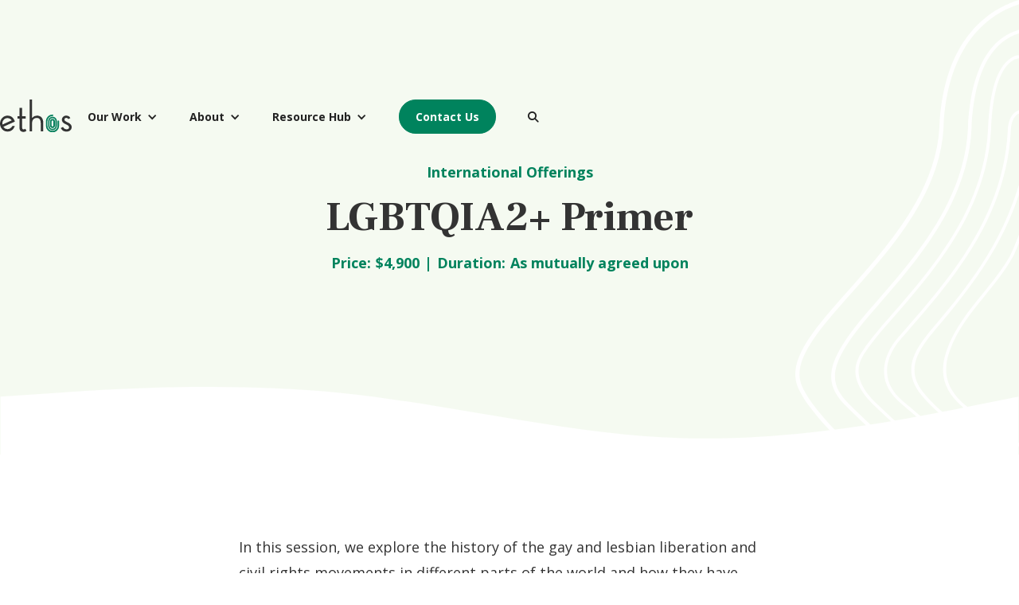

--- FILE ---
content_type: text/html
request_url: https://www.ethostalent.com/international-offerings/lgbtqia2-primer
body_size: 3827
content:
<!DOCTYPE html><!-- This site was created in Webflow. https://webflow.com --><!-- Last Published: Tue Jan 13 2026 20:46:21 GMT+0000 (Coordinated Universal Time) --><html data-wf-domain="www.ethostalent.com" data-wf-page="63ce918138307913686e93a8" data-wf-site="63378f2fcfac28cd660a462d" data-wf-collection="63ce918038307914d96e93a6" data-wf-item-slug="lgbtqia2-primer"><head><meta charset="utf-8"/><title>Ethos</title><meta content="width=device-width, initial-scale=1" name="viewport"/><meta content="Webflow" name="generator"/><link href="https://cdn.prod.website-files.com/63378f2fcfac28cd660a462d/css/ethostalent.webflow.shared.b1ed1a0c1.css" rel="stylesheet" type="text/css" integrity="sha384-se0aDBbYix1ODGc215KRq2T3PlB9K/QFKMaY3dUOyEjqSZMkUOWefssYYERL0by3" crossorigin="anonymous"/><link href="https://fonts.googleapis.com" rel="preconnect"/><link href="https://fonts.gstatic.com" rel="preconnect" crossorigin="anonymous"/><script src="https://ajax.googleapis.com/ajax/libs/webfont/1.6.26/webfont.js" type="text/javascript"></script><script type="text/javascript">WebFont.load({  google: {    families: ["Open Sans:300,300italic,400,400italic,600,600italic,700,700italic,800,800italic","Frank Ruhl Libre:300,regular,500,700,900"]  }});</script><script type="text/javascript">!function(o,c){var n=c.documentElement,t=" w-mod-";n.className+=t+"js",("ontouchstart"in o||o.DocumentTouch&&c instanceof DocumentTouch)&&(n.className+=t+"touch")}(window,document);</script><link href="https://cdn.prod.website-files.com/63378f2fcfac28cd660a462d/634563d780a17c13cb1cfbea_Ethos-Fav-Icon.png" rel="shortcut icon" type="image/x-icon"/><link href="https://cdn.prod.website-files.com/63378f2fcfac28cd660a462d/634564152045d8c97aa3eea9_Ethos-Web-Clip.png" rel="apple-touch-icon"/><link href="https://www.ethostalent.com/international-offerings/lgbtqia2-primer" rel="canonical"/><!-- Google Search Console -->
<meta name="google-site-verification" content="3W1VvB5cClrhvmcMU9a3DD00OK0nkXWFjxrw2hTWnhY" />
<!-- End Google Search Console -->

<!-- Google tag (gtag.js) -->

<script async src="https://www.googletagmanager.com/gtag/js?id=G-60SM4L6LDJ"></script>

<script>
  window.dataLayer = window.dataLayer || [];
  function gtag(){dataLayer.push(arguments);}
  gtag('js', new Date());
  gtag('config', 'G-60SM4L6LDJ');
</script>

<!-- End Google tag (gtag.js) --></head><body><div data-animation="default" data-collapse="medium" data-duration="400" data-easing="ease" data-easing2="ease" role="banner" class="sticky__navbar w-nav"><div class="navbar__container w-container"><a href="/" class="nav__brand w-nav-brand"><img src="https://cdn.prod.website-files.com/63378f2fcfac28cd660a462d/6343004de2412d259dc9c11f_Ethos-Logo_Full-Color.svg" loading="lazy" width="150" alt="Ethos logo" class="brand__logo"/></a><nav role="navigation" class="nav__menu w-nav-menu"><div data-hover="true" data-delay="0" class="nav__dropdown w-dropdown"><div class="dropdown__toggle w-dropdown-toggle"><div class="w-icon-dropdown-toggle"></div><div>Our Work</div></div><nav class="dropdown__list w-dropdown-list"><a href="/offerings" class="dropdown__link w-dropdown-link">Our Offerings</a><a href="/case-studies" class="dropdown__link w-dropdown-link">Case Studies</a></nav></div><div data-hover="true" data-delay="0" class="nav__dropdown w-dropdown"><div class="dropdown__toggle w-dropdown-toggle"><div class="w-icon-dropdown-toggle"></div><div>About</div></div><nav class="dropdown__list w-dropdown-list"><a href="/meet-ethos" class="dropdown__link w-dropdown-link">Meet Ethos</a><a href="https://alidamirandawolff.com/" target="_blank" class="dropdown__link w-dropdown-link">Our Founder <span class="fa__solid-icon"></span></a><a href="/deib" class="dropdown__link w-dropdown-link">DEIB</a><a href="/careers" class="dropdown__link w-dropdown-link">Careers</a></nav></div><div data-hover="true" data-delay="0" class="nav__dropdown w-dropdown"><div class="dropdown__toggle w-dropdown-toggle"><div class="w-icon-dropdown-toggle"></div><div>Resource Hub</div></div><nav class="dropdown__list w-dropdown-list"><a href="/blog" class="dropdown__link w-dropdown-link">Blog</a><a href="/resources" class="dropdown__link w-dropdown-link">White Papers</a><a href="https://alidamirandawolff.com/book/" target="_blank" class="dropdown__link w-dropdown-link">Cultures of Belonging <span class="fa__solid-icon"></span></a><a href="https://alidamirandawolff.com/podcast/" target="_blank" class="dropdown__link w-dropdown-link">Care Work Podcast <span class="fa__solid-icon"></span></a></nav></div><a href="/contact" class="nav__btn w-inline-block"><div>Contact Us</div></a><div data-hover="false" data-delay="0" class="nav-search__dropdown w-dropdown"><div class="nav-search__toggle w-dropdown-toggle"><div class="fa__solid-icon"></div></div><nav class="search-dropdown__list w-dropdown-list"><div class="nav-search__wrapper"><form action="/search" class="nav-search w-form"><input class="search__input w-input" maxlength="256" name="query" placeholder="Search…" type="search" id="search" required=""/><input type="submit" class="nav-search__btn w-button" value="Search"/></form></div></nav></div></nav><div class="nav__hamburger w-nav-button"><div class="w-icon-nav-menu"></div></div></div></div><div class="centered-hero__section"><div data-w-id="c5a878a9-c519-4b95-99f6-f061aa4e0bc9" class="static__navbar"><div data-animation="default" data-collapse="medium" data-duration="400" data-easing="ease" data-easing2="ease" role="banner" class="hero__navbar w-nav"><div class="navbar__container w-container"><a href="/" class="nav__brand w-nav-brand"><img src="https://cdn.prod.website-files.com/63378f2fcfac28cd660a462d/6410c32ecae186d121c7bfe2_%5BEthos%5D%202023.03.14%20The%20Ethos%20Logos-01.svg" loading="lazy" width="150" alt="The Ethos logo. Ethos is written out in lowercase letters, and the O is replaced by a fingerprint." class="brand__logo"/></a><nav role="navigation" class="nav__menu w-nav-menu"><div data-hover="false" data-delay="0" class="nav__dropdown w-dropdown"><div class="dropdown__toggle w-dropdown-toggle"><div class="w-icon-dropdown-toggle"></div><div>Our Work</div></div><nav class="dropdown__list w-dropdown-list"><a href="/offerings" class="dropdown__link w-dropdown-link">Our Offerings</a><a href="/case-studies" class="dropdown__link w-dropdown-link">Case Studies</a></nav></div><div data-hover="false" data-delay="0" class="nav__dropdown w-dropdown"><div class="dropdown__toggle w-dropdown-toggle"><div class="w-icon-dropdown-toggle"></div><div>About</div></div><nav class="dropdown__list w-dropdown-list"><a href="/meet-ethos" class="dropdown__link w-dropdown-link">Meet Ethos</a><a href="https://alidamirandawolff.com/" target="_blank" class="dropdown__link w-dropdown-link">Our Founder <span class="fa__solid-icon"></span></a><a href="/deib" class="dropdown__link w-dropdown-link">DEIB</a><a href="/careers" class="dropdown__link w-dropdown-link">Careers</a></nav></div><div data-hover="false" data-delay="0" class="nav__dropdown w-dropdown"><div class="dropdown__toggle w-dropdown-toggle"><div class="w-icon-dropdown-toggle"></div><div>Resource Hub</div></div><nav class="dropdown__list w-dropdown-list"><a href="/blog" class="dropdown__link w-dropdown-link">Blog</a><a href="/resources" class="dropdown__link w-dropdown-link">White Papers</a><a href="https://alidamirandawolff.com/book/" target="_blank" class="dropdown__link w-dropdown-link">Cultures of Belonging <span class="fa__solid-icon"></span></a><a href="https://alidamirandawolff.com/podcast/" target="_blank" class="dropdown__link w-dropdown-link">Care Work Podcast <span class="fa__solid-icon"></span></a></nav></div><a href="/contact" class="nav__btn w-inline-block"><div>Contact Us</div></a><div data-hover="false" data-delay="0" class="nav-search__dropdown w-dropdown"><div class="nav-search__toggle w-dropdown-toggle"><div class="fa__solid-icon"></div></div><nav class="search-dropdown__list w-dropdown-list"><div class="nav-search__wrapper"><form action="/search" class="nav-search w-form"><input class="search__input w-input" maxlength="256" name="query" placeholder="Search…" type="search" id="search-input" required=""/><input type="submit" class="nav-search__btn w-button" value="Search"/></form></div></nav></div></nav><div class="nav__hamburger w-nav-button"><div class="w-icon-nav-menu"></div></div></div></div></div><div class="centered-hero__container w-container"><div class="wrapper--680px"><div class="hero__tag">International Offerings</div><h1>LGBTQIA2+ Primer</h1><div class="hero__details"><div class="details__text">Price:</div><div class="details__text">$4,900</div><div class="details__text">|</div><div class="details__text">Duration:</div><div class="details__text">As mutually agreed upon</div></div></div></div></div><div class="body__section"><div class="body__container is--post-wave is--pre-wave w-container"><div class="wrapper--680px"><div class="blog__rich-text-block w-richtext"><p>In this session, we explore the history of the gay and lesbian liberation and civil rights movements in different parts of the world and how they have impacted each other. We then discuss this social identity at work and identify ways organizations and teams can operate more inclusively. </p><p>Learning Objectives:</p><ul role="list"><li>What we talk about at work and what can be off limits </li><li>Why this social identity matters at work </li><li>With marriage equality in place in more parts of the world, what else we can think about as a company</li></ul><p>‍</p><p><em>All Ethos trainings include two co-facilitators and one producer to support a seamless experience and social identity representation.</em></p></div><a href="/international-pricing" class="page-nav__link w-inline-block"><div><span class="fa__solid-icon"></span> Back to all international offerings</div></a></div></div></div><div class="top-wave__section"><div class="body__container is--center w-container"><div class="wrapper--680px"><div data-w-id="c5a878a9-c519-4b95-99f6-f061aa4e0c0e" class="body__rich-text-block is--center w-richtext"><h2>Are you ready to discuss how our offerings can benefit your organization?</h2></div><a href="/contact" class="btn w-button">Contact Us</a></div></div></div><div class="footer__section"><div class="footer__container w-container"><div class="w-layout-grid footer__grid"><a href="/" class="footer__brand w-inline-block"><img src="https://cdn.prod.website-files.com/63378f2fcfac28cd660a462d/6410c4a031348a68a02b623c_%5BEthos%5D%202023.03.14%20The%20Ethos%20Logos-02.svg" loading="lazy" width="150" alt="The Ethos logo. Ethos is written out in lowercase letters, and the O is replaced by a fingerprint." class="brand__logo"/></a><div class="w-row"><div class="w-col w-col-3"><div class="footer__heading">Offerings</div><a href="/consulting" class="footer__link w-inline-block"><div>Consulting</div></a><a href="/trainings" class="footer__link w-inline-block"><div>Trainings</div></a><a href="/speaking" class="footer__link w-inline-block"><div>Speaking</div></a><a href="/international-pricing" class="footer__link w-inline-block"><div>International</div></a><a href="/programs" class="footer__link w-inline-block"><div>Programs</div></a></div><div class="w-col w-col-3"><div class="footer__heading">About</div><a href="/meet-ethos" class="footer__link w-inline-block"><div>Meet Ethos</div></a><a href="https://alidamirandawolff.com/" class="footer__link w-inline-block"><div>Our Founder <span class="fa__solid-icon"></span></div></a><a href="/deib" class="footer__link w-inline-block"><div>DEIB</div></a><a href="/careers" class="footer__link w-inline-block"><div>Careers</div></a><a href="/contact" class="footer__link w-inline-block"><div>Contact Us</div></a></div><div class="w-col w-col-3"><div class="footer__heading">Resource Hub</div><a href="/blog" class="footer__link w-inline-block"><div>Blog</div></a><a href="/case-studies" class="footer__link w-inline-block"><div>Case Studies</div></a><a href="/resources" class="footer__link w-inline-block"><div>White Papers</div></a><a href="https://alidamirandawolff.com/book/" target="_blank" class="footer__link w-inline-block"><div>Cultures of Belonging <span class="fa__solid-icon"></span></div></a><a href="https://alidamirandawolff.com/podcast/" target="_blank" class="footer__link w-inline-block"><div>Care Work Podcast <span class="fa__solid-icon"></span></div></a></div><div class="w-col w-col-3"><div class="footer__heading">Follow Us</div><a href="/subscribe" class="footer__link w-inline-block"><div>Subscribe to Our Newsletter</div></a><a href="https://www.linkedin.com/company/ethostalent/" target="_blank" class="footer__link w-inline-block"><div>LinkedIn <span class="fa__solid-icon"></span></div></a><a href="https://twitter.com/ethostalent" target="_blank" class="footer__link w-inline-block"><div>Twitter <span class="fa__solid-icon"></span></div></a><div class="footer__heading">Legal Pages</div><a href="/privacy-policy" class="footer__link w-inline-block"><div>Privacy Policy</div></a><a href="/terms-of-service" class="footer__link w-inline-block"><div>Terms of Service</div></a><a href="/disclaimer" class="footer__link w-inline-block"><div>Disclaimer</div></a></div></div></div></div></div><script src="https://d3e54v103j8qbb.cloudfront.net/js/jquery-3.5.1.min.dc5e7f18c8.js?site=63378f2fcfac28cd660a462d" type="text/javascript" integrity="sha256-9/aliU8dGd2tb6OSsuzixeV4y/faTqgFtohetphbbj0=" crossorigin="anonymous"></script><script src="https://cdn.prod.website-files.com/63378f2fcfac28cd660a462d/js/webflow.schunk.36b8fb49256177c8.js" type="text/javascript" integrity="sha384-4abIlA5/v7XaW1HMXKBgnUuhnjBYJ/Z9C1OSg4OhmVw9O3QeHJ/qJqFBERCDPv7G" crossorigin="anonymous"></script><script src="https://cdn.prod.website-files.com/63378f2fcfac28cd660a462d/js/webflow.schunk.0f705d2797780959.js" type="text/javascript" integrity="sha384-3KvWShXag1f8vu6hjGRrknE+Rs7VYs4PKdpchLUxPqm/sIodqELmn0jU7W2qdYcb" crossorigin="anonymous"></script><script src="https://cdn.prod.website-files.com/63378f2fcfac28cd660a462d/js/webflow.schunk.2fd5a99a20b11051.js" type="text/javascript" integrity="sha384-njzwni+eYuvsCsdP8As/Tnp8aZfGsE0QVoN4JZ7dnlBO0zBRqF03zeqRC7tNA5vD" crossorigin="anonymous"></script><script src="https://cdn.prod.website-files.com/63378f2fcfac28cd660a462d/js/webflow.ad25a8ef.2c2b8ad36fd30444.js" type="text/javascript" integrity="sha384-dcIrwZuVc9dyiD9gJsKmrO1mFIzob6mn4TjXOeXW2rUCmAwhm5OY/3ppMWSXDV/e" crossorigin="anonymous"></script></body></html>

--- FILE ---
content_type: text/css
request_url: https://cdn.prod.website-files.com/63378f2fcfac28cd660a462d/css/ethostalent.webflow.shared.b1ed1a0c1.css
body_size: 13928
content:
html {
  -webkit-text-size-adjust: 100%;
  -ms-text-size-adjust: 100%;
  font-family: sans-serif;
}

body {
  margin: 0;
}

article, aside, details, figcaption, figure, footer, header, hgroup, main, menu, nav, section, summary {
  display: block;
}

audio, canvas, progress, video {
  vertical-align: baseline;
  display: inline-block;
}

audio:not([controls]) {
  height: 0;
  display: none;
}

[hidden], template {
  display: none;
}

a {
  background-color: #0000;
}

a:active, a:hover {
  outline: 0;
}

abbr[title] {
  border-bottom: 1px dotted;
}

b, strong {
  font-weight: bold;
}

dfn {
  font-style: italic;
}

h1 {
  margin: .67em 0;
  font-size: 2em;
}

mark {
  color: #000;
  background: #ff0;
}

small {
  font-size: 80%;
}

sub, sup {
  vertical-align: baseline;
  font-size: 75%;
  line-height: 0;
  position: relative;
}

sup {
  top: -.5em;
}

sub {
  bottom: -.25em;
}

img {
  border: 0;
}

svg:not(:root) {
  overflow: hidden;
}

hr {
  box-sizing: content-box;
  height: 0;
}

pre {
  overflow: auto;
}

code, kbd, pre, samp {
  font-family: monospace;
  font-size: 1em;
}

button, input, optgroup, select, textarea {
  color: inherit;
  font: inherit;
  margin: 0;
}

button {
  overflow: visible;
}

button, select {
  text-transform: none;
}

button, html input[type="button"], input[type="reset"] {
  -webkit-appearance: button;
  cursor: pointer;
}

button[disabled], html input[disabled] {
  cursor: default;
}

button::-moz-focus-inner, input::-moz-focus-inner {
  border: 0;
  padding: 0;
}

input {
  line-height: normal;
}

input[type="checkbox"], input[type="radio"] {
  box-sizing: border-box;
  padding: 0;
}

input[type="number"]::-webkit-inner-spin-button, input[type="number"]::-webkit-outer-spin-button {
  height: auto;
}

input[type="search"] {
  -webkit-appearance: none;
}

input[type="search"]::-webkit-search-cancel-button, input[type="search"]::-webkit-search-decoration {
  -webkit-appearance: none;
}

legend {
  border: 0;
  padding: 0;
}

textarea {
  overflow: auto;
}

optgroup {
  font-weight: bold;
}

table {
  border-collapse: collapse;
  border-spacing: 0;
}

td, th {
  padding: 0;
}

@font-face {
  font-family: webflow-icons;
  src: url("[data-uri]") format("truetype");
  font-weight: normal;
  font-style: normal;
}

[class^="w-icon-"], [class*=" w-icon-"] {
  speak: none;
  font-variant: normal;
  text-transform: none;
  -webkit-font-smoothing: antialiased;
  -moz-osx-font-smoothing: grayscale;
  font-style: normal;
  font-weight: normal;
  line-height: 1;
  font-family: webflow-icons !important;
}

.w-icon-slider-right:before {
  content: "";
}

.w-icon-slider-left:before {
  content: "";
}

.w-icon-nav-menu:before {
  content: "";
}

.w-icon-arrow-down:before, .w-icon-dropdown-toggle:before {
  content: "";
}

.w-icon-file-upload-remove:before {
  content: "";
}

.w-icon-file-upload-icon:before {
  content: "";
}

* {
  box-sizing: border-box;
}

html {
  height: 100%;
}

body {
  color: #333;
  background-color: #fff;
  min-height: 100%;
  margin: 0;
  font-family: Arial, sans-serif;
  font-size: 14px;
  line-height: 20px;
}

img {
  vertical-align: middle;
  max-width: 100%;
  display: inline-block;
}

html.w-mod-touch * {
  background-attachment: scroll !important;
}

.w-block {
  display: block;
}

.w-inline-block {
  max-width: 100%;
  display: inline-block;
}

.w-clearfix:before, .w-clearfix:after {
  content: " ";
  grid-area: 1 / 1 / 2 / 2;
  display: table;
}

.w-clearfix:after {
  clear: both;
}

.w-hidden {
  display: none;
}

.w-button {
  color: #fff;
  line-height: inherit;
  cursor: pointer;
  background-color: #3898ec;
  border: 0;
  border-radius: 0;
  padding: 9px 15px;
  text-decoration: none;
  display: inline-block;
}

input.w-button {
  -webkit-appearance: button;
}

html[data-w-dynpage] [data-w-cloak] {
  color: #0000 !important;
}

.w-code-block {
  margin: unset;
}

pre.w-code-block code {
  all: inherit;
}

.w-optimization {
  display: contents;
}

.w-webflow-badge, .w-webflow-badge > img {
  box-sizing: unset;
  width: unset;
  height: unset;
  max-height: unset;
  max-width: unset;
  min-height: unset;
  min-width: unset;
  margin: unset;
  padding: unset;
  float: unset;
  clear: unset;
  border: unset;
  border-radius: unset;
  background: unset;
  background-image: unset;
  background-position: unset;
  background-size: unset;
  background-repeat: unset;
  background-origin: unset;
  background-clip: unset;
  background-attachment: unset;
  background-color: unset;
  box-shadow: unset;
  transform: unset;
  direction: unset;
  font-family: unset;
  font-weight: unset;
  color: unset;
  font-size: unset;
  line-height: unset;
  font-style: unset;
  font-variant: unset;
  text-align: unset;
  letter-spacing: unset;
  -webkit-text-decoration: unset;
  text-decoration: unset;
  text-indent: unset;
  text-transform: unset;
  list-style-type: unset;
  text-shadow: unset;
  vertical-align: unset;
  cursor: unset;
  white-space: unset;
  word-break: unset;
  word-spacing: unset;
  word-wrap: unset;
  transition: unset;
}

.w-webflow-badge {
  white-space: nowrap;
  cursor: pointer;
  box-shadow: 0 0 0 1px #0000001a, 0 1px 3px #0000001a;
  visibility: visible !important;
  opacity: 1 !important;
  z-index: 2147483647 !important;
  color: #aaadb0 !important;
  overflow: unset !important;
  background-color: #fff !important;
  border-radius: 3px !important;
  width: auto !important;
  height: auto !important;
  margin: 0 !important;
  padding: 6px !important;
  font-size: 12px !important;
  line-height: 14px !important;
  text-decoration: none !important;
  display: inline-block !important;
  position: fixed !important;
  inset: auto 12px 12px auto !important;
  transform: none !important;
}

.w-webflow-badge > img {
  position: unset;
  visibility: unset !important;
  opacity: 1 !important;
  vertical-align: middle !important;
  display: inline-block !important;
}

h1, h2, h3, h4, h5, h6 {
  margin-bottom: 10px;
  font-weight: bold;
}

h1 {
  margin-top: 20px;
  font-size: 38px;
  line-height: 44px;
}

h2 {
  margin-top: 20px;
  font-size: 32px;
  line-height: 36px;
}

h3 {
  margin-top: 20px;
  font-size: 24px;
  line-height: 30px;
}

h4 {
  margin-top: 10px;
  font-size: 18px;
  line-height: 24px;
}

h5 {
  margin-top: 10px;
  font-size: 14px;
  line-height: 20px;
}

h6 {
  margin-top: 10px;
  font-size: 12px;
  line-height: 18px;
}

p {
  margin-top: 0;
  margin-bottom: 10px;
}

blockquote {
  border-left: 5px solid #e2e2e2;
  margin: 0 0 10px;
  padding: 10px 20px;
  font-size: 18px;
  line-height: 22px;
}

figure {
  margin: 0 0 10px;
}

ul, ol {
  margin-top: 0;
  margin-bottom: 10px;
  padding-left: 40px;
}

.w-list-unstyled {
  padding-left: 0;
  list-style: none;
}

.w-embed:before, .w-embed:after {
  content: " ";
  grid-area: 1 / 1 / 2 / 2;
  display: table;
}

.w-embed:after {
  clear: both;
}

.w-video {
  width: 100%;
  padding: 0;
  position: relative;
}

.w-video iframe, .w-video object, .w-video embed {
  border: none;
  width: 100%;
  height: 100%;
  position: absolute;
  top: 0;
  left: 0;
}

fieldset {
  border: 0;
  margin: 0;
  padding: 0;
}

button, [type="button"], [type="reset"] {
  cursor: pointer;
  -webkit-appearance: button;
  border: 0;
}

.w-form {
  margin: 0 0 15px;
}

.w-form-done {
  text-align: center;
  background-color: #ddd;
  padding: 20px;
  display: none;
}

.w-form-fail {
  background-color: #ffdede;
  margin-top: 10px;
  padding: 10px;
  display: none;
}

label {
  margin-bottom: 5px;
  font-weight: bold;
  display: block;
}

.w-input, .w-select {
  color: #333;
  vertical-align: middle;
  background-color: #fff;
  border: 1px solid #ccc;
  width: 100%;
  height: 38px;
  margin-bottom: 10px;
  padding: 8px 12px;
  font-size: 14px;
  line-height: 1.42857;
  display: block;
}

.w-input::placeholder, .w-select::placeholder {
  color: #999;
}

.w-input:focus, .w-select:focus {
  border-color: #3898ec;
  outline: 0;
}

.w-input[disabled], .w-select[disabled], .w-input[readonly], .w-select[readonly], fieldset[disabled] .w-input, fieldset[disabled] .w-select {
  cursor: not-allowed;
}

.w-input[disabled]:not(.w-input-disabled), .w-select[disabled]:not(.w-input-disabled), .w-input[readonly], .w-select[readonly], fieldset[disabled]:not(.w-input-disabled) .w-input, fieldset[disabled]:not(.w-input-disabled) .w-select {
  background-color: #eee;
}

textarea.w-input, textarea.w-select {
  height: auto;
}

.w-select {
  background-color: #f3f3f3;
}

.w-select[multiple] {
  height: auto;
}

.w-form-label {
  cursor: pointer;
  margin-bottom: 0;
  font-weight: normal;
  display: inline-block;
}

.w-radio {
  margin-bottom: 5px;
  padding-left: 20px;
  display: block;
}

.w-radio:before, .w-radio:after {
  content: " ";
  grid-area: 1 / 1 / 2 / 2;
  display: table;
}

.w-radio:after {
  clear: both;
}

.w-radio-input {
  float: left;
  margin: 3px 0 0 -20px;
  line-height: normal;
}

.w-file-upload {
  margin-bottom: 10px;
  display: block;
}

.w-file-upload-input {
  opacity: 0;
  z-index: -100;
  width: .1px;
  height: .1px;
  position: absolute;
  overflow: hidden;
}

.w-file-upload-default, .w-file-upload-uploading, .w-file-upload-success {
  color: #333;
  display: inline-block;
}

.w-file-upload-error {
  margin-top: 10px;
  display: block;
}

.w-file-upload-default.w-hidden, .w-file-upload-uploading.w-hidden, .w-file-upload-error.w-hidden, .w-file-upload-success.w-hidden {
  display: none;
}

.w-file-upload-uploading-btn {
  cursor: pointer;
  background-color: #fafafa;
  border: 1px solid #ccc;
  margin: 0;
  padding: 8px 12px;
  font-size: 14px;
  font-weight: normal;
  display: flex;
}

.w-file-upload-file {
  background-color: #fafafa;
  border: 1px solid #ccc;
  flex-grow: 1;
  justify-content: space-between;
  margin: 0;
  padding: 8px 9px 8px 11px;
  display: flex;
}

.w-file-upload-file-name {
  font-size: 14px;
  font-weight: normal;
  display: block;
}

.w-file-remove-link {
  cursor: pointer;
  width: auto;
  height: auto;
  margin-top: 3px;
  margin-left: 10px;
  padding: 3px;
  display: block;
}

.w-icon-file-upload-remove {
  margin: auto;
  font-size: 10px;
}

.w-file-upload-error-msg {
  color: #ea384c;
  padding: 2px 0;
  display: inline-block;
}

.w-file-upload-info {
  padding: 0 12px;
  line-height: 38px;
  display: inline-block;
}

.w-file-upload-label {
  cursor: pointer;
  background-color: #fafafa;
  border: 1px solid #ccc;
  margin: 0;
  padding: 8px 12px;
  font-size: 14px;
  font-weight: normal;
  display: inline-block;
}

.w-icon-file-upload-icon, .w-icon-file-upload-uploading {
  width: 20px;
  margin-right: 8px;
  display: inline-block;
}

.w-icon-file-upload-uploading {
  height: 20px;
}

.w-container {
  max-width: 940px;
  margin-left: auto;
  margin-right: auto;
}

.w-container:before, .w-container:after {
  content: " ";
  grid-area: 1 / 1 / 2 / 2;
  display: table;
}

.w-container:after {
  clear: both;
}

.w-container .w-row {
  margin-left: -10px;
  margin-right: -10px;
}

.w-row:before, .w-row:after {
  content: " ";
  grid-area: 1 / 1 / 2 / 2;
  display: table;
}

.w-row:after {
  clear: both;
}

.w-row .w-row {
  margin-left: 0;
  margin-right: 0;
}

.w-col {
  float: left;
  width: 100%;
  min-height: 1px;
  padding-left: 10px;
  padding-right: 10px;
  position: relative;
}

.w-col .w-col {
  padding-left: 0;
  padding-right: 0;
}

.w-col-1 {
  width: 8.33333%;
}

.w-col-2 {
  width: 16.6667%;
}

.w-col-3 {
  width: 25%;
}

.w-col-4 {
  width: 33.3333%;
}

.w-col-5 {
  width: 41.6667%;
}

.w-col-6 {
  width: 50%;
}

.w-col-7 {
  width: 58.3333%;
}

.w-col-8 {
  width: 66.6667%;
}

.w-col-9 {
  width: 75%;
}

.w-col-10 {
  width: 83.3333%;
}

.w-col-11 {
  width: 91.6667%;
}

.w-col-12 {
  width: 100%;
}

.w-hidden-main {
  display: none !important;
}

@media screen and (max-width: 991px) {
  .w-container {
    max-width: 728px;
  }

  .w-hidden-main {
    display: inherit !important;
  }

  .w-hidden-medium {
    display: none !important;
  }

  .w-col-medium-1 {
    width: 8.33333%;
  }

  .w-col-medium-2 {
    width: 16.6667%;
  }

  .w-col-medium-3 {
    width: 25%;
  }

  .w-col-medium-4 {
    width: 33.3333%;
  }

  .w-col-medium-5 {
    width: 41.6667%;
  }

  .w-col-medium-6 {
    width: 50%;
  }

  .w-col-medium-7 {
    width: 58.3333%;
  }

  .w-col-medium-8 {
    width: 66.6667%;
  }

  .w-col-medium-9 {
    width: 75%;
  }

  .w-col-medium-10 {
    width: 83.3333%;
  }

  .w-col-medium-11 {
    width: 91.6667%;
  }

  .w-col-medium-12 {
    width: 100%;
  }

  .w-col-stack {
    width: 100%;
    left: auto;
    right: auto;
  }
}

@media screen and (max-width: 767px) {
  .w-hidden-main, .w-hidden-medium {
    display: inherit !important;
  }

  .w-hidden-small {
    display: none !important;
  }

  .w-row, .w-container .w-row {
    margin-left: 0;
    margin-right: 0;
  }

  .w-col {
    width: 100%;
    left: auto;
    right: auto;
  }

  .w-col-small-1 {
    width: 8.33333%;
  }

  .w-col-small-2 {
    width: 16.6667%;
  }

  .w-col-small-3 {
    width: 25%;
  }

  .w-col-small-4 {
    width: 33.3333%;
  }

  .w-col-small-5 {
    width: 41.6667%;
  }

  .w-col-small-6 {
    width: 50%;
  }

  .w-col-small-7 {
    width: 58.3333%;
  }

  .w-col-small-8 {
    width: 66.6667%;
  }

  .w-col-small-9 {
    width: 75%;
  }

  .w-col-small-10 {
    width: 83.3333%;
  }

  .w-col-small-11 {
    width: 91.6667%;
  }

  .w-col-small-12 {
    width: 100%;
  }
}

@media screen and (max-width: 479px) {
  .w-container {
    max-width: none;
  }

  .w-hidden-main, .w-hidden-medium, .w-hidden-small {
    display: inherit !important;
  }

  .w-hidden-tiny {
    display: none !important;
  }

  .w-col {
    width: 100%;
  }

  .w-col-tiny-1 {
    width: 8.33333%;
  }

  .w-col-tiny-2 {
    width: 16.6667%;
  }

  .w-col-tiny-3 {
    width: 25%;
  }

  .w-col-tiny-4 {
    width: 33.3333%;
  }

  .w-col-tiny-5 {
    width: 41.6667%;
  }

  .w-col-tiny-6 {
    width: 50%;
  }

  .w-col-tiny-7 {
    width: 58.3333%;
  }

  .w-col-tiny-8 {
    width: 66.6667%;
  }

  .w-col-tiny-9 {
    width: 75%;
  }

  .w-col-tiny-10 {
    width: 83.3333%;
  }

  .w-col-tiny-11 {
    width: 91.6667%;
  }

  .w-col-tiny-12 {
    width: 100%;
  }
}

.w-widget {
  position: relative;
}

.w-widget-map {
  width: 100%;
  height: 400px;
}

.w-widget-map label {
  width: auto;
  display: inline;
}

.w-widget-map img {
  max-width: inherit;
}

.w-widget-map .gm-style-iw {
  text-align: center;
}

.w-widget-map .gm-style-iw > button {
  display: none !important;
}

.w-widget-twitter {
  overflow: hidden;
}

.w-widget-twitter-count-shim {
  vertical-align: top;
  text-align: center;
  background: #fff;
  border: 1px solid #758696;
  border-radius: 3px;
  width: 28px;
  height: 20px;
  display: inline-block;
  position: relative;
}

.w-widget-twitter-count-shim * {
  pointer-events: none;
  -webkit-user-select: none;
  user-select: none;
}

.w-widget-twitter-count-shim .w-widget-twitter-count-inner {
  text-align: center;
  color: #999;
  font-family: serif;
  font-size: 15px;
  line-height: 12px;
  position: relative;
}

.w-widget-twitter-count-shim .w-widget-twitter-count-clear {
  display: block;
  position: relative;
}

.w-widget-twitter-count-shim.w--large {
  width: 36px;
  height: 28px;
}

.w-widget-twitter-count-shim.w--large .w-widget-twitter-count-inner {
  font-size: 18px;
  line-height: 18px;
}

.w-widget-twitter-count-shim:not(.w--vertical) {
  margin-left: 5px;
  margin-right: 8px;
}

.w-widget-twitter-count-shim:not(.w--vertical).w--large {
  margin-left: 6px;
}

.w-widget-twitter-count-shim:not(.w--vertical):before, .w-widget-twitter-count-shim:not(.w--vertical):after {
  content: " ";
  pointer-events: none;
  border: solid #0000;
  width: 0;
  height: 0;
  position: absolute;
  top: 50%;
  left: 0;
}

.w-widget-twitter-count-shim:not(.w--vertical):before {
  border-width: 4px;
  border-color: #75869600 #5d6c7b #75869600 #75869600;
  margin-top: -4px;
  margin-left: -9px;
}

.w-widget-twitter-count-shim:not(.w--vertical).w--large:before {
  border-width: 5px;
  margin-top: -5px;
  margin-left: -10px;
}

.w-widget-twitter-count-shim:not(.w--vertical):after {
  border-width: 4px;
  border-color: #fff0 #fff #fff0 #fff0;
  margin-top: -4px;
  margin-left: -8px;
}

.w-widget-twitter-count-shim:not(.w--vertical).w--large:after {
  border-width: 5px;
  margin-top: -5px;
  margin-left: -9px;
}

.w-widget-twitter-count-shim.w--vertical {
  width: 61px;
  height: 33px;
  margin-bottom: 8px;
}

.w-widget-twitter-count-shim.w--vertical:before, .w-widget-twitter-count-shim.w--vertical:after {
  content: " ";
  pointer-events: none;
  border: solid #0000;
  width: 0;
  height: 0;
  position: absolute;
  top: 100%;
  left: 50%;
}

.w-widget-twitter-count-shim.w--vertical:before {
  border-width: 5px;
  border-color: #5d6c7b #75869600 #75869600;
  margin-left: -5px;
}

.w-widget-twitter-count-shim.w--vertical:after {
  border-width: 4px;
  border-color: #fff #fff0 #fff0;
  margin-left: -4px;
}

.w-widget-twitter-count-shim.w--vertical .w-widget-twitter-count-inner {
  font-size: 18px;
  line-height: 22px;
}

.w-widget-twitter-count-shim.w--vertical.w--large {
  width: 76px;
}

.w-background-video {
  color: #fff;
  height: 500px;
  position: relative;
  overflow: hidden;
}

.w-background-video > video {
  object-fit: cover;
  z-index: -100;
  background-position: 50%;
  background-size: cover;
  width: 100%;
  height: 100%;
  margin: auto;
  position: absolute;
  inset: -100%;
}

.w-background-video > video::-webkit-media-controls-start-playback-button {
  -webkit-appearance: none;
  display: none !important;
}

.w-background-video--control {
  background-color: #0000;
  padding: 0;
  position: absolute;
  bottom: 1em;
  right: 1em;
}

.w-background-video--control > [hidden] {
  display: none !important;
}

.w-slider {
  text-align: center;
  clear: both;
  -webkit-tap-highlight-color: #0000;
  tap-highlight-color: #0000;
  background: #ddd;
  height: 300px;
  position: relative;
}

.w-slider-mask {
  z-index: 1;
  white-space: nowrap;
  height: 100%;
  display: block;
  position: relative;
  left: 0;
  right: 0;
  overflow: hidden;
}

.w-slide {
  vertical-align: top;
  white-space: normal;
  text-align: left;
  width: 100%;
  height: 100%;
  display: inline-block;
  position: relative;
}

.w-slider-nav {
  z-index: 2;
  text-align: center;
  -webkit-tap-highlight-color: #0000;
  tap-highlight-color: #0000;
  height: 40px;
  margin: auto;
  padding-top: 10px;
  position: absolute;
  inset: auto 0 0;
}

.w-slider-nav.w-round > div {
  border-radius: 100%;
}

.w-slider-nav.w-num > div {
  font-size: inherit;
  line-height: inherit;
  width: auto;
  height: auto;
  padding: .2em .5em;
}

.w-slider-nav.w-shadow > div {
  box-shadow: 0 0 3px #3336;
}

.w-slider-nav-invert {
  color: #fff;
}

.w-slider-nav-invert > div {
  background-color: #2226;
}

.w-slider-nav-invert > div.w-active {
  background-color: #222;
}

.w-slider-dot {
  cursor: pointer;
  background-color: #fff6;
  width: 1em;
  height: 1em;
  margin: 0 3px .5em;
  transition: background-color .1s, color .1s;
  display: inline-block;
  position: relative;
}

.w-slider-dot.w-active {
  background-color: #fff;
}

.w-slider-dot:focus {
  outline: none;
  box-shadow: 0 0 0 2px #fff;
}

.w-slider-dot:focus.w-active {
  box-shadow: none;
}

.w-slider-arrow-left, .w-slider-arrow-right {
  cursor: pointer;
  color: #fff;
  -webkit-tap-highlight-color: #0000;
  tap-highlight-color: #0000;
  -webkit-user-select: none;
  user-select: none;
  width: 80px;
  margin: auto;
  font-size: 40px;
  position: absolute;
  inset: 0;
  overflow: hidden;
}

.w-slider-arrow-left [class^="w-icon-"], .w-slider-arrow-right [class^="w-icon-"], .w-slider-arrow-left [class*=" w-icon-"], .w-slider-arrow-right [class*=" w-icon-"] {
  position: absolute;
}

.w-slider-arrow-left:focus, .w-slider-arrow-right:focus {
  outline: 0;
}

.w-slider-arrow-left {
  z-index: 3;
  right: auto;
}

.w-slider-arrow-right {
  z-index: 4;
  left: auto;
}

.w-icon-slider-left, .w-icon-slider-right {
  width: 1em;
  height: 1em;
  margin: auto;
  inset: 0;
}

.w-slider-aria-label {
  clip: rect(0 0 0 0);
  border: 0;
  width: 1px;
  height: 1px;
  margin: -1px;
  padding: 0;
  position: absolute;
  overflow: hidden;
}

.w-slider-force-show {
  display: block !important;
}

.w-dropdown {
  text-align: left;
  z-index: 900;
  margin-left: auto;
  margin-right: auto;
  display: inline-block;
  position: relative;
}

.w-dropdown-btn, .w-dropdown-toggle, .w-dropdown-link {
  vertical-align: top;
  color: #222;
  text-align: left;
  white-space: nowrap;
  margin-left: auto;
  margin-right: auto;
  padding: 20px;
  text-decoration: none;
  position: relative;
}

.w-dropdown-toggle {
  -webkit-user-select: none;
  user-select: none;
  cursor: pointer;
  padding-right: 40px;
  display: inline-block;
}

.w-dropdown-toggle:focus {
  outline: 0;
}

.w-icon-dropdown-toggle {
  width: 1em;
  height: 1em;
  margin: auto 20px auto auto;
  position: absolute;
  top: 0;
  bottom: 0;
  right: 0;
}

.w-dropdown-list {
  background: #ddd;
  min-width: 100%;
  display: none;
  position: absolute;
}

.w-dropdown-list.w--open {
  display: block;
}

.w-dropdown-link {
  color: #222;
  padding: 10px 20px;
  display: block;
}

.w-dropdown-link.w--current {
  color: #0082f3;
}

.w-dropdown-link:focus {
  outline: 0;
}

@media screen and (max-width: 767px) {
  .w-nav-brand {
    padding-left: 10px;
  }
}

.w-lightbox-backdrop {
  cursor: auto;
  letter-spacing: normal;
  text-indent: 0;
  text-shadow: none;
  text-transform: none;
  visibility: visible;
  white-space: normal;
  word-break: normal;
  word-spacing: normal;
  word-wrap: normal;
  color: #fff;
  text-align: center;
  z-index: 2000;
  opacity: 0;
  -webkit-user-select: none;
  -moz-user-select: none;
  -webkit-tap-highlight-color: transparent;
  background: #000000e6;
  outline: 0;
  font-family: Helvetica Neue, Helvetica, Ubuntu, Segoe UI, Verdana, sans-serif;
  font-size: 17px;
  font-style: normal;
  font-weight: 300;
  line-height: 1.2;
  list-style: disc;
  position: fixed;
  inset: 0;
  -webkit-transform: translate(0);
}

.w-lightbox-backdrop, .w-lightbox-container {
  -webkit-overflow-scrolling: touch;
  height: 100%;
  overflow: auto;
}

.w-lightbox-content {
  height: 100vh;
  position: relative;
  overflow: hidden;
}

.w-lightbox-view {
  opacity: 0;
  width: 100vw;
  height: 100vh;
  position: absolute;
}

.w-lightbox-view:before {
  content: "";
  height: 100vh;
}

.w-lightbox-group, .w-lightbox-group .w-lightbox-view, .w-lightbox-group .w-lightbox-view:before {
  height: 86vh;
}

.w-lightbox-frame, .w-lightbox-view:before {
  vertical-align: middle;
  display: inline-block;
}

.w-lightbox-figure {
  margin: 0;
  position: relative;
}

.w-lightbox-group .w-lightbox-figure {
  cursor: pointer;
}

.w-lightbox-img {
  width: auto;
  max-width: none;
  height: auto;
}

.w-lightbox-image {
  float: none;
  max-width: 100vw;
  max-height: 100vh;
  display: block;
}

.w-lightbox-group .w-lightbox-image {
  max-height: 86vh;
}

.w-lightbox-caption {
  text-align: left;
  text-overflow: ellipsis;
  white-space: nowrap;
  background: #0006;
  padding: .5em 1em;
  position: absolute;
  bottom: 0;
  left: 0;
  right: 0;
  overflow: hidden;
}

.w-lightbox-embed {
  width: 100%;
  height: 100%;
  position: absolute;
  inset: 0;
}

.w-lightbox-control {
  cursor: pointer;
  background-position: center;
  background-repeat: no-repeat;
  background-size: 24px;
  width: 4em;
  transition: all .3s;
  position: absolute;
  top: 0;
}

.w-lightbox-left {
  background-image: url("[data-uri]");
  display: none;
  bottom: 0;
  left: 0;
}

.w-lightbox-right {
  background-image: url("[data-uri]");
  display: none;
  bottom: 0;
  right: 0;
}

.w-lightbox-close {
  background-image: url("[data-uri]");
  background-size: 18px;
  height: 2.6em;
  right: 0;
}

.w-lightbox-strip {
  white-space: nowrap;
  padding: 0 1vh;
  line-height: 0;
  position: absolute;
  bottom: 0;
  left: 0;
  right: 0;
  overflow: auto hidden;
}

.w-lightbox-item {
  box-sizing: content-box;
  cursor: pointer;
  width: 10vh;
  padding: 2vh 1vh;
  display: inline-block;
  -webkit-transform: translate3d(0, 0, 0);
}

.w-lightbox-active {
  opacity: .3;
}

.w-lightbox-thumbnail {
  background: #222;
  height: 10vh;
  position: relative;
  overflow: hidden;
}

.w-lightbox-thumbnail-image {
  position: absolute;
  top: 0;
  left: 0;
}

.w-lightbox-thumbnail .w-lightbox-tall {
  width: 100%;
  top: 50%;
  transform: translate(0, -50%);
}

.w-lightbox-thumbnail .w-lightbox-wide {
  height: 100%;
  left: 50%;
  transform: translate(-50%);
}

.w-lightbox-spinner {
  box-sizing: border-box;
  border: 5px solid #0006;
  border-radius: 50%;
  width: 40px;
  height: 40px;
  margin-top: -20px;
  margin-left: -20px;
  animation: .8s linear infinite spin;
  position: absolute;
  top: 50%;
  left: 50%;
}

.w-lightbox-spinner:after {
  content: "";
  border: 3px solid #0000;
  border-bottom-color: #fff;
  border-radius: 50%;
  position: absolute;
  inset: -4px;
}

.w-lightbox-hide {
  display: none;
}

.w-lightbox-noscroll {
  overflow: hidden;
}

@media (min-width: 768px) {
  .w-lightbox-content {
    height: 96vh;
    margin-top: 2vh;
  }

  .w-lightbox-view, .w-lightbox-view:before {
    height: 96vh;
  }

  .w-lightbox-group, .w-lightbox-group .w-lightbox-view, .w-lightbox-group .w-lightbox-view:before {
    height: 84vh;
  }

  .w-lightbox-image {
    max-width: 96vw;
    max-height: 96vh;
  }

  .w-lightbox-group .w-lightbox-image {
    max-width: 82.3vw;
    max-height: 84vh;
  }

  .w-lightbox-left, .w-lightbox-right {
    opacity: .5;
    display: block;
  }

  .w-lightbox-close {
    opacity: .8;
  }

  .w-lightbox-control:hover {
    opacity: 1;
  }
}

.w-lightbox-inactive, .w-lightbox-inactive:hover {
  opacity: 0;
}

.w-richtext:before, .w-richtext:after {
  content: " ";
  grid-area: 1 / 1 / 2 / 2;
  display: table;
}

.w-richtext:after {
  clear: both;
}

.w-richtext[contenteditable="true"]:before, .w-richtext[contenteditable="true"]:after {
  white-space: initial;
}

.w-richtext ol, .w-richtext ul {
  overflow: hidden;
}

.w-richtext .w-richtext-figure-selected.w-richtext-figure-type-video div:after, .w-richtext .w-richtext-figure-selected[data-rt-type="video"] div:after, .w-richtext .w-richtext-figure-selected.w-richtext-figure-type-image div, .w-richtext .w-richtext-figure-selected[data-rt-type="image"] div {
  outline: 2px solid #2895f7;
}

.w-richtext figure.w-richtext-figure-type-video > div:after, .w-richtext figure[data-rt-type="video"] > div:after {
  content: "";
  display: none;
  position: absolute;
  inset: 0;
}

.w-richtext figure {
  max-width: 60%;
  position: relative;
}

.w-richtext figure > div:before {
  cursor: default !important;
}

.w-richtext figure img {
  width: 100%;
}

.w-richtext figure figcaption.w-richtext-figcaption-placeholder {
  opacity: .6;
}

.w-richtext figure div {
  color: #0000;
  font-size: 0;
}

.w-richtext figure.w-richtext-figure-type-image, .w-richtext figure[data-rt-type="image"] {
  display: table;
}

.w-richtext figure.w-richtext-figure-type-image > div, .w-richtext figure[data-rt-type="image"] > div {
  display: inline-block;
}

.w-richtext figure.w-richtext-figure-type-image > figcaption, .w-richtext figure[data-rt-type="image"] > figcaption {
  caption-side: bottom;
  display: table-caption;
}

.w-richtext figure.w-richtext-figure-type-video, .w-richtext figure[data-rt-type="video"] {
  width: 60%;
  height: 0;
}

.w-richtext figure.w-richtext-figure-type-video iframe, .w-richtext figure[data-rt-type="video"] iframe {
  width: 100%;
  height: 100%;
  position: absolute;
  top: 0;
  left: 0;
}

.w-richtext figure.w-richtext-figure-type-video > div, .w-richtext figure[data-rt-type="video"] > div {
  width: 100%;
}

.w-richtext figure.w-richtext-align-center {
  clear: both;
  margin-left: auto;
  margin-right: auto;
}

.w-richtext figure.w-richtext-align-center.w-richtext-figure-type-image > div, .w-richtext figure.w-richtext-align-center[data-rt-type="image"] > div {
  max-width: 100%;
}

.w-richtext figure.w-richtext-align-normal {
  clear: both;
}

.w-richtext figure.w-richtext-align-fullwidth {
  text-align: center;
  clear: both;
  width: 100%;
  max-width: 100%;
  margin-left: auto;
  margin-right: auto;
  display: block;
}

.w-richtext figure.w-richtext-align-fullwidth > div {
  padding-bottom: inherit;
  display: inline-block;
}

.w-richtext figure.w-richtext-align-fullwidth > figcaption {
  display: block;
}

.w-richtext figure.w-richtext-align-floatleft {
  float: left;
  clear: none;
  margin-right: 15px;
}

.w-richtext figure.w-richtext-align-floatright {
  float: right;
  clear: none;
  margin-left: 15px;
}

.w-nav {
  z-index: 1000;
  background: #ddd;
  position: relative;
}

.w-nav:before, .w-nav:after {
  content: " ";
  grid-area: 1 / 1 / 2 / 2;
  display: table;
}

.w-nav:after {
  clear: both;
}

.w-nav-brand {
  float: left;
  color: #333;
  text-decoration: none;
  position: relative;
}

.w-nav-link {
  vertical-align: top;
  color: #222;
  text-align: left;
  margin-left: auto;
  margin-right: auto;
  padding: 20px;
  text-decoration: none;
  display: inline-block;
  position: relative;
}

.w-nav-link.w--current {
  color: #0082f3;
}

.w-nav-menu {
  float: right;
  position: relative;
}

[data-nav-menu-open] {
  text-align: center;
  background: #c8c8c8;
  min-width: 200px;
  position: absolute;
  top: 100%;
  left: 0;
  right: 0;
  overflow: visible;
  display: block !important;
}

.w--nav-link-open {
  display: block;
  position: relative;
}

.w-nav-overlay {
  width: 100%;
  display: none;
  position: absolute;
  top: 100%;
  left: 0;
  right: 0;
  overflow: hidden;
}

.w-nav-overlay [data-nav-menu-open] {
  top: 0;
}

.w-nav[data-animation="over-left"] .w-nav-overlay {
  width: auto;
}

.w-nav[data-animation="over-left"] .w-nav-overlay, .w-nav[data-animation="over-left"] [data-nav-menu-open] {
  z-index: 1;
  top: 0;
  right: auto;
}

.w-nav[data-animation="over-right"] .w-nav-overlay {
  width: auto;
}

.w-nav[data-animation="over-right"] .w-nav-overlay, .w-nav[data-animation="over-right"] [data-nav-menu-open] {
  z-index: 1;
  top: 0;
  left: auto;
}

.w-nav-button {
  float: right;
  cursor: pointer;
  -webkit-tap-highlight-color: #0000;
  tap-highlight-color: #0000;
  -webkit-user-select: none;
  user-select: none;
  padding: 18px;
  font-size: 24px;
  display: none;
  position: relative;
}

.w-nav-button:focus {
  outline: 0;
}

.w-nav-button.w--open {
  color: #fff;
  background-color: #c8c8c8;
}

.w-nav[data-collapse="all"] .w-nav-menu {
  display: none;
}

.w-nav[data-collapse="all"] .w-nav-button, .w--nav-dropdown-open, .w--nav-dropdown-toggle-open {
  display: block;
}

.w--nav-dropdown-list-open {
  position: static;
}

@media screen and (max-width: 991px) {
  .w-nav[data-collapse="medium"] .w-nav-menu {
    display: none;
  }

  .w-nav[data-collapse="medium"] .w-nav-button {
    display: block;
  }
}

@media screen and (max-width: 767px) {
  .w-nav[data-collapse="small"] .w-nav-menu {
    display: none;
  }

  .w-nav[data-collapse="small"] .w-nav-button {
    display: block;
  }

  .w-nav-brand {
    padding-left: 10px;
  }
}

@media screen and (max-width: 479px) {
  .w-nav[data-collapse="tiny"] .w-nav-menu {
    display: none;
  }

  .w-nav[data-collapse="tiny"] .w-nav-button {
    display: block;
  }
}

.w-tabs {
  position: relative;
}

.w-tabs:before, .w-tabs:after {
  content: " ";
  grid-area: 1 / 1 / 2 / 2;
  display: table;
}

.w-tabs:after {
  clear: both;
}

.w-tab-menu {
  position: relative;
}

.w-tab-link {
  vertical-align: top;
  text-align: left;
  cursor: pointer;
  color: #222;
  background-color: #ddd;
  padding: 9px 30px;
  text-decoration: none;
  display: inline-block;
  position: relative;
}

.w-tab-link.w--current {
  background-color: #c8c8c8;
}

.w-tab-link:focus {
  outline: 0;
}

.w-tab-content {
  display: block;
  position: relative;
  overflow: hidden;
}

.w-tab-pane {
  display: none;
  position: relative;
}

.w--tab-active {
  display: block;
}

@media screen and (max-width: 479px) {
  .w-tab-link {
    display: block;
  }
}

.w-ix-emptyfix:after {
  content: "";
}

@keyframes spin {
  0% {
    transform: rotate(0);
  }

  100% {
    transform: rotate(360deg);
  }
}

.w-dyn-empty {
  background-color: #ddd;
  padding: 10px;
}

.w-dyn-hide, .w-dyn-bind-empty, .w-condition-invisible {
  display: none !important;
}

.wf-layout-layout {
  display: grid;
}

@font-face {
  font-family: "Fa 400";
  src: url("https://cdn.prod.website-files.com/63378f2fcfac28cd660a462d/63431bea317ef9b317d787ed_fa-regular-400.ttf") format("truetype");
  font-weight: 400;
  font-style: normal;
  font-display: swap;
}

@font-face {
  font-family: "Fa brands 400";
  src: url("https://cdn.prod.website-files.com/63378f2fcfac28cd660a462d/63431bea859df6379f960e27_fa-brands-400.ttf") format("truetype");
  font-weight: 400;
  font-style: normal;
  font-display: swap;
}

@font-face {
  font-family: "Fa solid 900";
  src: url("https://cdn.prod.website-files.com/63378f2fcfac28cd660a462d/63431bea3ef0a5a6594aa215_fa-solid-900.ttf") format("truetype");
  font-weight: 400;
  font-style: normal;
  font-display: swap;
}

:root {
  --ethos-green: #00835d;
  --dark-slate-grey: #333845;
  --mint-cream: #f5faf1;
  --white: white;
  --logo-green: #00af7c;
  --pale-orange: #fdf1dc;
  --lavender: #d0ddff;
  --charcoal: #333;
  --orange: #ff865e;
}

.w-layout-grid {
  grid-row-gap: 16px;
  grid-column-gap: 16px;
  grid-template-rows: auto auto;
  grid-template-columns: 1fr 1fr;
  grid-auto-columns: 1fr;
  display: grid;
}

.w-pagination-wrapper {
  flex-wrap: wrap;
  justify-content: center;
  display: flex;
}

.w-pagination-previous, .w-pagination-next {
  color: #333;
  background-color: #fafafa;
  border: 1px solid #ccc;
  border-radius: 2px;
  margin-left: 10px;
  margin-right: 10px;
  padding: 9px 20px;
  font-size: 14px;
  display: block;
}

body {
  color: #333;
  font-family: Open Sans, sans-serif;
  font-size: 18px;
  line-height: 1.8em;
}

h1 {
  margin-top: 0;
  margin-bottom: 10px;
  font-family: Frank Ruhl Libre, sans-serif;
  font-size: 52px;
  font-weight: 700;
  line-height: 1.2em;
}

h2 {
  margin-top: 25px;
  margin-bottom: 10px;
  font-family: Frank Ruhl Libre, sans-serif;
  font-size: 34px;
  font-weight: 700;
  line-height: 1.2em;
}

h3 {
  color: var(--ethos-green);
  margin-top: 50px;
  margin-bottom: 10px;
  font-size: 18px;
  font-weight: 700;
  line-height: 1.8em;
}

h4 {
  color: var(--ethos-green);
  text-transform: uppercase;
  margin-top: 25px;
  margin-bottom: 10px;
  font-size: 14px;
  font-weight: 700;
  line-height: 1.8em;
}

h5 {
  color: var(--dark-slate-grey);
  text-transform: uppercase;
  margin-top: 25px;
  margin-bottom: 10px;
  font-size: 14px;
  font-weight: 700;
  line-height: 1.8em;
}

h6 {
  color: var(--dark-slate-grey);
  margin-top: 25px;
  margin-bottom: 10px;
  font-size: 14px;
  font-style: italic;
  font-weight: 600;
  line-height: 1.8em;
}

p {
  margin-top: 25px;
}

a {
  color: var(--ethos-green);
  cursor: pointer;
  font-weight: 700;
  text-decoration: none;
}

ul {
  margin-top: 25px;
  margin-bottom: 0;
  padding-left: 40px;
}

li {
  margin-bottom: 10px;
}

img {
  max-width: 100%;
  display: inline-block;
}

blockquote {
  color: var(--ethos-green);
  text-align: center;
  border-left: 5px #e2e2e2;
  margin: 50px -50px;
  padding: 25px 0;
  font-family: Frank Ruhl Libre, sans-serif;
  font-size: 34px;
  font-style: italic;
  font-weight: 400;
  line-height: 1.2em;
}

figure {
  margin-bottom: 10px;
}

figcaption {
  text-align: center;
  margin-top: 5px;
}

.hero__section {
  background-color: var(--mint-cream);
  background-image: url("https://cdn.prod.website-files.com/63378f2fcfac28cd660a462d/63379cffbe228e1fd6ca3a27_Ethos-Texture-01.svg"), url("https://cdn.prod.website-files.com/63378f2fcfac28cd660a462d/6338f4b5ab4d8820610dd682_Waves-01.svg");
  background-position: 100%, 50% 100%;
  background-repeat: no-repeat, no-repeat;
  background-size: contain, contain;
  background-attachment: fixed, scroll;
  padding-top: 100px;
  padding-bottom: 0;
  position: relative;
}

.hero__section.is--left-texture {
  background-image: url("https://cdn.prod.website-files.com/63378f2fcfac28cd660a462d/6339c4b561a7c376a082ac55_Waves-04.svg"), url("https://cdn.prod.website-files.com/63378f2fcfac28cd660a462d/6338f4b5ab4d8820610dd682_Waves-01.svg");
  background-position: 0%, 50% 100%;
  background-repeat: no-repeat, no-repeat;
  background-size: contain, contain;
  background-attachment: fixed, scroll;
}

.hero__container {
  padding-top: 100px;
  padding-bottom: 225px;
}

.hero__content {
  justify-content: flex-start;
  align-items: center;
  display: flex;
}

.hero__content.is--align-start {
  align-items: flex-start;
}

.hero__left-div {
  width: 50%;
  padding-right: 40px;
}

.hero__right-div {
  text-align: right;
  width: 50%;
  padding-left: 40px;
}

.btn {
  border: 2px solid var(--ethos-green);
  background-color: var(--ethos-green);
  color: var(--white);
  border-radius: 50px;
  margin-top: 50px;
  padding: 8px 20px;
  font-size: 14px;
  font-weight: 700;
  line-height: 1.8em;
}

.btn:hover {
  border-color: var(--logo-green);
  background-color: var(--logo-green);
}

.body__section {
  position: relative;
}

.body__section.is--green {
  background-color: var(--mint-cream);
}

.body__section.is--orange {
  background-color: var(--pale-orange);
}

.body__section.is--orange-texture {
  background-color: var(--pale-orange);
  background-image: url("https://cdn.prod.website-files.com/63378f2fcfac28cd660a462d/6339c4b561a7c376a082ac55_Waves-04.svg");
  background-position: 0%;
  background-repeat: no-repeat;
  background-size: contain;
}

.body__section.is--green-texture {
  background-color: var(--mint-cream);
  background-image: url("https://cdn.prod.website-files.com/63378f2fcfac28cd660a462d/6339c4b561a7c376a082ac55_Waves-04.svg");
  background-position: 0 0;
  background-repeat: no-repeat;
  background-size: contain;
}

.body__container {
  padding-top: 150px;
  padding-bottom: 150px;
}

.body__container.is--center {
  text-align: center;
}

.body__container.is--post-wave {
  padding-top: 75px;
}

.body__container.is--post-wave.is--pre-wave, .body__container.is--pre-wave {
  padding-bottom: 75px;
}

.body__rich-text-block.is--center {
  text-align: center;
}

.body__rich-text-block img {
  margin-top: 10px;
  margin-bottom: 10px;
}

.body__rich-text-block figcaption {
  margin-bottom: 50px;
  font-size: 14px;
  font-style: italic;
  line-height: 1.8em;
}

.body__rich-text-block figure {
  margin-top: 75px;
  margin-bottom: 75px;
}

.body__rich-text-block a {
  border-bottom: 1px dotted #00835d;
}

.body__rich-text-block a:hover {
  color: #00af7c;
  border-bottom-style: solid;
  border-bottom-color: #00af7c;
}

.wrapper--680px {
  width: 680px;
  margin-left: auto;
  margin-right: auto;
}

.card {
  background-color: var(--white);
  border-radius: 50px;
  height: 100%;
  padding: 50px;
  position: relative;
}

.card.is--outline {
  border: 2px solid var(--mint-cream);
}

.card__rich-text h2 {
  margin-top: 0;
  padding-right: 30%;
}

.row {
  align-items: stretch;
  margin-top: 50px;
  margin-left: 0;
  margin-right: 0;
  display: flex;
}

.card__icon {
  width: 175px;
  position: absolute;
  inset: -60px 0 auto auto;
}

.spacer--25px {
  height: 25px;
}

.left-column {
  padding-left: 10px;
  padding-right: 15px;
}

.right-column {
  padding-left: 15px;
  padding-right: 10px;
}

.card__link {
  margin-top: 25px;
  text-decoration: none;
}

.card__link:hover {
  color: var(--logo-green);
}

.body__content {
  justify-content: flex-start;
  align-items: center;
  display: flex;
}

.body__text-wrapper {
  text-align: left;
}

.body__right-div {
  text-align: right;
  width: 50%;
  padding-left: 40px;
}

.body__left-div {
  width: 50%;
  padding-right: 40px;
}

.body__image-wrapper {
  position: relative;
}

.footer__section {
  background-color: var(--dark-slate-grey);
  color: var(--white);
}

.footer__container {
  padding-top: 100px;
  padding-bottom: 100px;
}

.organic-shape {
  z-index: -10;
  width: 100%;
  position: absolute;
  inset: auto -10% -30% auto;
}

.deib-text-circle {
  width: 175px;
  position: absolute;
  inset: -15% auto auto -5%;
}

.spacer--75px {
  height: 75px;
}

.green-waves {
  background-image: url("https://cdn.prod.website-files.com/63378f2fcfac28cd660a462d/6338c63cdcea6995561fa42e_Green-Waves-01.svg");
  background-position: 100% 100%;
  background-repeat: no-repeat;
  background-size: contain;
  background-attachment: scroll;
}

.client-logos__grid {
  grid-template-rows: auto;
  grid-template-columns: 1fr 1fr 1fr 1fr 1fr 1fr 1fr 1fr 1fr 1fr;
  place-items: center;
  width: 200%;
}

.hero__copy-wrapper {
  text-align: left;
}

.hero__headshot {
  border-radius: 50px;
  width: 100%;
}

.wave-body__section {
  background-color: var(--mint-cream);
  background-image: url("https://cdn.prod.website-files.com/63378f2fcfac28cd660a462d/6338f4b5ab4d8820610dd682_Waves-01.svg");
  background-position: 50% 100%;
  background-repeat: no-repeat;
  background-size: contain;
  padding-bottom: 100px;
  position: relative;
}

.wave-body__section.is--orange {
  background-color: var(--pale-orange);
}

.wave-body__section.is--texture {
  background-image: url("https://cdn.prod.website-files.com/63378f2fcfac28cd660a462d/6339c4b561a7c376a082ac55_Waves-04.svg"), url("https://cdn.prod.website-files.com/63378f2fcfac28cd660a462d/6338f4b5ab4d8820610dd682_Waves-01.svg");
  background-position: 0%, 50% 100%;
  background-repeat: no-repeat, no-repeat;
  background-size: contain, contain;
}

.wave-body__section.is--orange-texture {
  background-color: var(--pale-orange);
  background-image: url("https://cdn.prod.website-files.com/63378f2fcfac28cd660a462d/63379cffbe228e1fd6ca3a27_Ethos-Texture-01.svg"), url("https://cdn.prod.website-files.com/63378f2fcfac28cd660a462d/6338f4b5ab4d8820610dd682_Waves-01.svg");
  background-position: 100%, 50% 100%;
  background-repeat: no-repeat, no-repeat;
  background-size: contain, contain;
}

.social-icons__wrapper {
  align-items: center;
  margin-top: 50px;
  display: flex;
}

.social-icon {
  width: 20px;
}

.social-icon.is--medium, .social-icon.is--ethos {
  width: 25px;
}

.social-icon__link {
  margin-right: 15px;
}

.title-and-pronouns__wrapper {
  margin-top: 25px;
  margin-bottom: 10px;
}

.title__heading {
  margin-top: 0;
  margin-bottom: 0;
  display: inline;
}

.pronouns__heading {
  margin-top: 0;
  margin-bottom: 0;
  display: inline-block;
}

.divider__heading {
  margin-top: 0;
  margin-bottom: 0;
  padding-left: 5px;
  padding-right: 5px;
  display: inline-block;
}

.hero__tag {
  color: var(--ethos-green);
  margin-bottom: 10px;
  font-weight: 700;
}

.centered-hero__container {
  text-align: center;
  padding-top: 100px;
  padding-bottom: 225px;
}

.image-gallery {
  margin-top: 75px;
}

.utility-hero__section {
  background-color: var(--mint-cream);
  background-image: url("https://cdn.prod.website-files.com/63378f2fcfac28cd660a462d/63379cffbe228e1fd6ca3a27_Ethos-Texture-01.svg");
  background-position: 100%;
  background-repeat: no-repeat;
  background-size: contain;
  background-attachment: fixed;
  padding-top: 100px;
}

.utility-hero__container {
  text-align: center;
  padding-top: 100px;
  padding-bottom: 125px;
}

.centered-hero__section {
  background-color: var(--mint-cream);
  background-image: url("https://cdn.prod.website-files.com/63378f2fcfac28cd660a462d/63379cffbe228e1fd6ca3a27_Ethos-Texture-01.svg"), url("https://cdn.prod.website-files.com/63378f2fcfac28cd660a462d/6338f4b5ab4d8820610dd682_Waves-01.svg");
  background-position: 100%, 50% 100%;
  background-repeat: no-repeat, no-repeat;
  background-size: contain, contain;
  background-attachment: fixed, scroll;
  padding-top: 100px;
  padding-bottom: 0;
  position: relative;
}

.details__text {
  color: var(--ethos-green);
  margin-bottom: 0;
  padding-left: 3px;
  padding-right: 3px;
  font-weight: 700;
  display: inline-block;
}

.pricing__row {
  align-items: flex-start;
  margin-top: 75px;
  margin-left: 0;
  margin-right: 0;
  display: block;
}

.pricing__link {
  margin-top: 25px;
}

.pricing__link:hover {
  color: var(--logo-green);
}

.hero__navbar {
  background-color: #0000;
  position: absolute;
  inset: 0% 0% auto;
}

.navbar__container {
  padding-top: 10px;
  padding-bottom: 10px;
}

.nav__btn {
  border: 1px solid var(--ethos-green);
  background-color: var(--ethos-green);
  color: var(--white);
  border-radius: 50px;
  margin: 15px 20px;
  padding: 8px 20px;
  font-size: 14px;
  font-weight: 700;
  line-height: 1.8em;
  display: inline-block;
}

.nav__btn:hover {
  border-color: var(--logo-green);
  background-color: var(--logo-green);
}

.nav__menu {
  align-items: center;
}

.brand__logo {
  width: 90px;
}

.nav__brand {
  padding-top: 15px;
  padding-bottom: 13px;
  display: block;
}

.footer__grid {
  grid-template-rows: auto;
  grid-template-columns: .25fr 1fr;
  align-items: start;
}

.footer__link {
  color: var(--white);
  margin-top: 5px;
  font-size: 14px;
  font-weight: 400;
  line-height: 1.8em;
  display: block;
}

.footer__link:hover {
  color: var(--lavender);
}

.footer__heading {
  color: var(--white);
  margin-top: 5px;
  font-size: 14px;
  font-weight: 700;
  line-height: 1.8em;
  display: block;
}

.top-wave__section {
  background-color: var(--mint-cream);
  background-image: url("https://cdn.prod.website-files.com/63378f2fcfac28cd660a462d/63431aabebf97b641421886b_Top-Waves.svg");
  background-position: 50% 0;
  background-repeat: no-repeat;
  background-size: contain;
  padding-top: 100px;
  position: relative;
}

.page-nav__link {
  margin-top: 50px;
}

.fa__solid-icon {
  font-family: "Fa solid 900", sans-serif;
  display: inline-block;
}

.pricing__container {
  padding-top: 0;
  padding-bottom: 150px;
}

.pricing__section {
  position: relative;
}

.pricing__price-heading {
  margin-top: 0;
}

.hero__image {
  border-radius: 50px;
  width: 100%;
}

.category__link {
  background-color: var(--mint-cream);
  color: var(--ethos-green);
  border-radius: 25px;
  margin: 5px;
  padding: 10px 20px;
  font-size: 14px;
  line-height: 1.8em;
}

.category__link.w--current, .category__link.is--current {
  background-color: var(--ethos-green);
  color: var(--white);
}

.categories__menu {
  text-align: center;
  margin-top: 25px;
}

.categories__icon {
  font-family: "Fa solid 900", sans-serif;
  display: inline-block;
}

.hidden-bp--portrait {
  display: none;
}

.pricing-card {
  background-color: var(--white);
  text-align: center;
  border-radius: 50px;
  height: 100%;
  padding: 50px;
  position: relative;
}

.pricing-card__heading {
  color: var(--charcoal);
  margin-top: 0;
}

.pricing-card__price {
  color: var(--ethos-green);
  margin-bottom: 10px;
  font-family: Frank Ruhl Libre, sans-serif;
  font-size: 52px;
  font-weight: 700;
  line-height: 1.2em;
}

.pricing-card__text {
  color: var(--ethos-green);
  font-weight: 700;
}

.recordings__grid {
  grid-template-rows: auto;
  position: relative;
}

.recordings__content {
  margin-left: 20px;
  margin-right: 0;
}

.recordings__lightbox {
  align-items: center;
  margin-left: 0;
  margin-right: 20px;
  display: flex;
  position: relative;
}

.recordings__thumbnail {
  border-radius: 50px;
  width: 100%;
}

.play-btn__wrapper {
  justify-content: center;
  align-items: center;
  display: flex;
  position: absolute;
  inset: 0%;
}

.play-btn__outer-div {
  background-color: #fdf1dc80;
  border-radius: 100%;
  width: 90px;
  height: 90px;
  padding: 10px;
  position: absolute;
}

.play-btn__outer-div:hover {
  width: 100px;
  height: 100px;
}

.play-btn__inner-div {
  background-color: var(--pale-orange);
  text-align: center;
  border-radius: 100%;
  justify-content: center;
  align-items: center;
  width: 80px;
  height: 80px;
  display: flex;
  position: absolute;
}

.play-btn__icon {
  color: var(--orange);
  font-family: "Fa solid 900", sans-serif;
}

.slider-pagination {
  align-items: center;
}

.pagination__next {
  color: var(--ethos-green);
  background-color: #0000;
  border-style: none;
  align-items: center;
  margin-left: 0;
  margin-right: 0;
  padding-left: 25px;
  padding-right: 0;
  font-size: 18px;
  display: flex;
  position: absolute;
  inset: 0% 0% 0% auto;
}

.pagination__previous {
  color: var(--ethos-green);
  background-color: #0000;
  border-style: none;
  align-items: center;
  height: 100%;
  margin-left: 0;
  margin-right: 0;
  padding-left: 0;
  padding-right: 25px;
  font-size: 18px;
  display: flex;
  position: absolute;
  inset: 0% auto 0% 0%;
}

.hero__video {
  margin-top: 75px;
}

.testimonials__grid {
  grid-template-rows: auto;
  position: relative;
}

.testimonials__content {
  flex-direction: column;
  justify-content: center;
  align-items: flex-start;
  margin-left: 20px;
  margin-right: 45px;
  display: flex;
}

.testimonials__image {
  border-radius: 50px;
  width: 100%;
}

.testimonials__image-wrapper {
  align-items: center;
  margin-left: 45px;
  margin-right: 20px;
  display: flex;
  position: relative;
}

.form__div {
  background-color: var(--white);
  text-align: left;
  border-radius: 50px;
  margin-top: 25px;
  padding: 50px 50px 75px;
}

.form__embed {
  width: 100%;
  margin-left: auto;
  margin-right: auto;
}

.body__tall-image {
  border-radius: 25px;
}

.body__image {
  border-radius: 50px;
  width: 100%;
}

.card-collection__item {
  flex: 0 auto;
  margin-top: 25px;
}

.card-collection__list {
  flex-flow: wrap;
  margin-top: 50px;
  display: flex;
}

.body__column.is--center {
  text-align: center;
}

.pull-quote {
  text-align: center;
  font-family: Frank Ruhl Libre, sans-serif;
  font-size: 34px;
  font-weight: 700;
  line-height: 1.2em;
}

.bold-text {
  font-weight: 700;
}

.utility-page-wrap {
  background-color: var(--dark-slate-grey);
}

.nav__dropdown {
  padding-top: 20px;
  padding-bottom: 20px;
  padding-left: 0;
  font-size: 14px;
  font-weight: 700;
  line-height: 1.8em;
}

.nav__dropdown:hover, .nav__dropdown.w--current {
  color: var(--ethos-green);
}

.dropdown__toggle {
  padding-top: 0;
  padding-bottom: 0;
  padding-left: 20px;
}

.accordion {
  border-bottom: 1px solid var(--ethos-green);
  margin-bottom: 25px;
  padding-bottom: 10px;
  position: relative;
}

.accordion.is--slate {
  border-bottom-color: var(--dark-slate-grey);
}

.body__stats-wrapper {
  text-align: center;
}

.stat {
  margin-top: 25px;
  margin-bottom: 25px;
}

.stat__number {
  color: var(--ethos-green);
  margin-bottom: 10px;
  font-family: Frank Ruhl Libre, sans-serif;
  font-size: 52px;
  font-weight: 700;
  line-height: 1.2em;
}

.plus-icon {
  font-family: Open Sans, sans-serif;
  font-weight: 600;
}

.team-collection__image {
  border-radius: 25px;
  width: 100%;
}

.team-collection__item {
  text-align: center;
  margin-top: 50px;
  padding-left: 20px;
  padding-right: 20px;
}

.team-collection__link {
  text-align: left;
}

.team-collection__name {
  margin-right: 6px;
  display: inline;
}

.team-collection__title {
  color: var(--charcoal);
  font-weight: 400;
}

.team-collection__list {
  flex-wrap: wrap;
  align-items: flex-start;
  display: flex;
}

.team-collection__name-wrapper {
  margin-top: 15px;
}

.accordion__heading {
  width: 95%;
  margin-top: 0;
  margin-bottom: 0;
  display: block;
}

.accordion__heading.is--slate {
  color: var(--dark-slate-grey);
}

.accordion__symbol {
  text-align: right;
  margin-top: 0;
  margin-bottom: 0;
  display: inline-block;
  position: absolute;
  inset: 0% 0% auto auto;
}

.accordion__symbol.is--slate {
  color: var(--dark-slate-grey);
}

.pagination__wrapper {
  padding-left: 45px;
  padding-right: 45px;
  position: relative;
}

.dropdown__list.w--open {
  background-color: var(--white);
}

.dropdown__link:hover {
  background-color: var(--ethos-green);
  color: #fff;
}

.dropdown__link.w--current {
  color: var(--charcoal);
}

.dropdown__link.w--current:hover {
  color: var(--white);
}

.sticky__navbar {
  z-index: 9999;
  background-color: var(--white);
  display: block;
  position: fixed;
  inset: 0% 0% auto;
  box-shadow: 0 2px 2px #0000000d;
}

.client-logos__wrapper {
  overflow: hidden;
}

.client-logo {
  width: 80%;
  padding-left: 15px;
  padding-right: 15px;
}

.client-logo.is--100p {
  width: 100%;
}

.secondary-btn {
  border: 2px solid var(--ethos-green);
  color: var(--ethos-green);
  background-color: #0000;
  border-radius: 50px;
  margin-top: 50px;
  margin-left: 10px;
  padding: 8px 20px;
  font-size: 14px;
  font-weight: 700;
  line-height: 1.8em;
}

.secondary-btn:hover {
  border-color: var(--logo-green);
  background-color: var(--logo-green);
  color: var(--white);
}

.disclaimer {
  text-align: center;
  font-size: 14px;
  font-style: italic;
  line-height: 1.8em;
}

.body__tag {
  color: var(--ethos-green);
  margin-bottom: 10px;
  font-weight: 700;
}

.body__tag.is--center {
  text-align: center;
}

.press-logo {
  min-width: 100%;
  margin-top: 25px;
  margin-bottom: 25px;
  padding-left: 25px;
  padding-right: 25px;
}

.press-logo.is--85p {
  width: 85%;
  min-width: 85%;
}

.body__icon {
  width: 120px;
  position: absolute;
  inset: -25px 75px auto auto;
}

.search-result__list {
  flex-wrap: wrap;
  justify-content: flex-start;
  display: flex;
}

.search-result__item {
  width: 48%;
  margin-top: 25px;
  margin-left: 1%;
  margin-right: 1%;
}

.search__btn {
  border: 2px solid var(--ethos-green);
  background-color: var(--ethos-green);
  color: var(--white);
  border-radius: 50px;
  margin-top: 0;
  padding: 8px 20px;
  font-size: 14px;
  font-weight: 700;
  line-height: 1.8em;
}

.search__btn:hover {
  border-color: var(--logo-green);
  background-color: var(--logo-green);
}

.search__input {
  background-color: #f9f9f9;
  border: 1px #0000;
  border-radius: 25px;
  margin-bottom: 0;
  margin-right: 25px;
}

.search {
  align-items: center;
  display: flex;
}

.search__wrapper {
  background-color: var(--white);
  text-align: left;
  border-radius: 50px;
  margin-top: 25px;
  padding: 50px;
}

.nav-search__wrapper {
  background-color: var(--white);
  text-align: left;
  padding: 40px 25px 25px;
}

.nav-search {
  align-items: center;
  display: block;
}

.nav-search__btn {
  border: 2px solid var(--ethos-green);
  background-color: var(--ethos-green);
  color: var(--white);
  border-radius: 50px;
  width: 100%;
  margin-top: 10px;
  padding: 8px 20px;
  font-size: 14px;
  font-weight: 700;
  line-height: 1.8em;
}

.nav-search__btn:hover {
  border-color: var(--logo-green);
  background-color: var(--logo-green);
}

.search-dropdown__list {
  inset: 66px 0% 0%;
}

.search-dropdown__list.w--open {
  background-color: var(--white);
}

.nav-search__dropdown {
  padding-top: 20px;
  padding-bottom: 20px;
  padding-left: 0;
  font-size: 14px;
  font-weight: 700;
  line-height: 1.8em;
  position: static;
}

.nav-search__dropdown:hover, .nav-search__dropdown.w--current {
  color: var(--ethos-green);
}

.nav-search__toggle {
  padding: 0 0 0 20px;
}

.recordings__link {
  margin-top: 25px;
  text-decoration: none;
}

.recordings__link:hover {
  color: var(--logo-green);
}

.pagination__older {
  float: right;
  color: var(--ethos-green);
  background-color: #0000;
  border-style: none;
}

.pagination {
  margin-top: 75px;
  display: block;
}

.pagination__newer {
  float: left;
  color: var(--ethos-green);
  background-color: #0000;
  border-style: none;
}

.press-logos__grid {
  grid-template-rows: auto;
  grid-template-columns: 1fr 1fr 1fr 1fr 1fr 1fr 1fr;
  place-items: center;
  width: 200%;
}

.blog__rich-text-block a {
  border-bottom: 1px dotted var(--ethos-green);
}

.blog__rich-text-block a:hover {
  color: var(--logo-green);
  border-bottom-style: solid;
  border-bottom-color: #00af7c;
}

.blog__rich-text-block img {
  margin-top: 10px;
  margin-bottom: 10px;
}

.blog__rich-text-block figcaption {
  margin-bottom: 50px;
  font-size: 14px;
  font-style: italic;
  line-height: 1.8em;
}

.blog__rich-text-block figure {
  margin-top: 75px;
  margin-bottom: 75px;
}

.blog__rich-text-block h2, .blog__rich-text-block h4, .blog__rich-text-block h5, .blog__rich-text-block h6 {
  margin-top: 50px;
}

.card-collection__empty {
  background-color: var(--pale-orange);
  text-align: center;
  margin-top: 75px;
  padding-top: 10px;
  padding-bottom: 10px;
  font-style: italic;
}

.blog__share-links {
  margin-top: 75px;
}

.social-share__link {
  margin-left: 5px;
  margin-right: 5px;
  font-family: "Fa brands 400", sans-serif;
}

.social-share__link:hover {
  color: var(--logo-green);
}

.social-share__link.is--twitter {
  margin-left: 10px;
}

.card__tag {
  margin-top: 0;
}

.icon-card {
  background-color: var(--white);
  border-radius: 50px;
  height: 100%;
  padding: 50px;
  position: relative;
}

.icon-card.is--outline {
  border: 2px solid var(--mint-cream);
}

.notification__section {
  background-color: var(--dark-slate-grey);
  color: var(--white);
  display: none;
}

.notification__container {
  text-align: center;
  padding-top: 15px;
  padding-bottom: 15px;
}

.notification__text {
  font-size: 14px;
  line-height: 1.8em;
}

.notification__text p {
  margin-top: 0;
  margin-bottom: 0;
  font-size: 14px;
  line-height: 1.8em;
}

.notification__text a {
  color: var(--white);
}

.notification__text a:hover {
  color: var(--lavender);
}

.card-heading__link {
  color: var(--charcoal);
}

.card-heading {
  margin-top: 0;
  padding-right: 30%;
}

.wrapper--720px {
  width: 720px;
  margin-left: auto;
  margin-right: auto;
}

.training-collection__empty {
  display: none;
}

.card-level__text {
  color: var(--ethos-green);
  margin-bottom: 10px;
  margin-right: 5px;
  font-weight: 700;
  display: inline-block;
}

.card-level__link {
  color: var(--ethos-green);
  margin-bottom: 10px;
  font-family: "Fa solid 900", sans-serif;
  font-weight: 700;
  display: none;
}

.card-level__link:hover {
  color: var(--logo-green);
}

.level__row {
  background-color: var(--mint-cream);
  border-radius: 50px;
  margin-top: 75px;
  padding: 25px 25px 35px;
}

.image {
  width: 100px;
}

@media screen and (min-width: 1280px) {
  .hero__container {
    max-width: 1170px;
  }

  .body__section.is--orange-texture {
    background-attachment: fixed;
  }

  .body__container {
    max-width: 1170px;
  }

  .card__icon {
    width: 175px;
    top: -60px;
    right: 20px;
  }

  .navbar__container, .pricing__container {
    max-width: 1170px;
  }

  .sticky__navbar {
    display: none;
  }

  .press-logo {
    padding-left: 25px;
  }

  .nav-search__wrapper {
    border-radius: 0;
    padding-top: 25px;
  }

  .search-dropdown__list {
    top: 100%;
  }
}

@media screen and (max-width: 991px) {
  blockquote {
    margin-left: 25px;
    margin-right: 25px;
  }

  .hero__section {
    padding-top: 0;
  }

  .hero__section.is--left-texture {
    background-image: url("https://cdn.prod.website-files.com/63378f2fcfac28cd660a462d/6339c50f9841f94acfacf054_Waves-05.svg"), url("https://cdn.prod.website-files.com/63378f2fcfac28cd660a462d/6338f4b5ab4d8820610dd682_Waves-01.svg");
    background-position: 50% 0, 50% 100%;
    background-repeat: no-repeat, no-repeat;
    background-size: contain, contain;
  }

  .hero__container {
    padding: 125px 75px 150px;
  }

  .hero__content {
    display: block;
  }

  .hero__left-div {
    width: 100%;
    padding-right: 0;
  }

  .hero__right-div {
    width: 100%;
    margin-top: 75px;
    padding-left: 0;
  }

  .body__container {
    padding-left: 75px;
    padding-right: 75px;
  }

  .wrapper--680px {
    width: auto;
  }

  .card {
    margin-top: 50px;
  }

  .row {
    margin-top: 0;
    display: block;
  }

  .card__icon {
    width: 150px;
    top: -42px;
    right: 61px;
  }

  .left-column {
    padding-left: 0;
    padding-right: 0;
  }

  .right-column {
    padding-left: 0;
  }

  .body__content {
    display: block;
  }

  .body__right-div {
    width: 100%;
    margin-top: 75px;
    padding-left: 0;
  }

  .body__left-div {
    width: 100%;
    padding-right: 0;
  }

  .footer__container {
    padding-left: 75px;
    padding-right: 75px;
  }

  .hero__copy-wrapper {
    padding-right: 0;
  }

  .wave-body__section {
    padding-bottom: 75px;
  }

  .hero__image-wrapper {
    margin-left: 0;
  }

  .centered-hero__container {
    padding-bottom: 150px;
    padding-left: 75px;
    padding-right: 75px;
  }

  .utility-hero__section {
    padding-top: 25px;
  }

  .utility-hero__container {
    padding-left: 75px;
    padding-right: 75px;
  }

  .centered-hero__section {
    padding-top: 25px;
  }

  .navbar__container {
    padding-left: 75px;
    padding-right: 75px;
  }

  .nav__btn {
    background-color: #0000;
    border-style: none;
    border-radius: 0;
    width: auto;
    margin: 0 20px;
    padding-top: 20px;
    padding-bottom: 20px;
  }

  .nav__btn:hover {
    color: var(--lavender);
    background-color: #0000;
  }

  .nav__menu {
    background-color: var(--dark-slate-grey);
    text-align: left;
    padding-top: 20px;
    padding-bottom: 20px;
  }

  .nav__hamburger {
    margin-top: 15px;
    margin-bottom: 15px;
  }

  .nav__hamburger.w--open {
    color: var(--charcoal);
    background-color: #0000;
  }

  .pricing__container {
    padding-left: 75px;
    padding-right: 75px;
  }

  .column__heading, .column__content {
    padding-left: 10px;
    padding-right: 10px;
  }

  .pricing-card {
    margin-top: 50px;
  }

  .recordings__grid {
    grid-template-columns: 1fr;
  }

  .recordings__content {
    margin-left: 0;
    margin-right: 0;
  }

  .recordings__lightbox {
    margin-bottom: 50px;
    margin-left: 0;
    margin-right: 0;
  }

  .slider-pagination {
    margin-top: 25px;
  }

  .pagination__next, .pagination__previous {
    background-color: var(--ethos-green);
    color: var(--white);
    border-radius: 100%;
    justify-content: center;
    width: 35px;
    height: 35px;
    margin-left: 10px;
    margin-right: 10px;
    padding-left: 10px;
    padding-right: 10px;
    display: flex;
    position: static;
  }

  .testimonials__grid {
    grid-template-columns: 1fr;
  }

  .testimonials__content {
    margin-left: 0;
    margin-right: 0;
  }

  .testimonials__image-wrapper {
    margin-bottom: 50px;
    margin-left: 0;
    margin-right: 0;
  }

  .nav__dropdown {
    color: var(--white);
    text-align: left;
    width: 100%;
    display: block;
  }

  .nav__dropdown:hover {
    color: var(--lavender);
  }

  .dropdown__toggle {
    color: var(--white);
  }

  .dropdown__toggle:hover {
    color: var(--lavender);
  }

  .dropdown__list.w--open {
    color: var(--white);
    background-color: #0000;
    margin-top: 20px;
    position: static;
  }

  .dropdown__link {
    color: var(--white);
    text-align: left;
    padding: 20px;
  }

  .dropdown__link.w--current {
    color: var(--white);
  }

  .sticky__navbar {
    display: none;
  }

  .search__input {
    background-color: var(--white);
  }

  .nav-search__wrapper {
    background-color: #0000;
    padding-top: 25px;
  }

  .search-dropdown__list.w--open {
    color: var(--white);
    background-color: #0000;
    margin-top: 20px;
    position: static;
  }

  .nav-search__dropdown {
    color: var(--white);
    text-align: left;
    width: 100%;
    display: block;
  }

  .nav-search__dropdown:hover {
    color: var(--lavender);
  }

  .nav-search__toggle {
    color: var(--white);
  }

  .nav-search__toggle:hover {
    color: var(--lavender);
  }

  .icon-card {
    margin-top: 50px;
  }

  .notification__container {
    padding-left: 75px;
    padding-right: 75px;
  }

  .wrapper--720px {
    width: auto;
  }
}

@media screen and (max-width: 767px) {
  body {
    font-size: 14px;
  }

  h1 {
    font-size: 34px;
  }

  h2 {
    font-size: 20px;
  }

  h3 {
    font-size: 14px;
  }

  h4, h5, h6 {
    font-size: 12px;
  }

  .body__container {
    padding-top: 75px;
    padding-bottom: 75px;
  }

  .body__container.is--post-wave {
    padding-bottom: 75px;
  }

  .card.is--outline {
    margin-top: 25px;
  }

  .card__icon {
    top: -56px;
    right: 37px;
  }

  .deib-text-circle {
    width: 145px;
  }

  .client-logos__grid {
    width: 350%;
  }

  .pricing__row {
    margin-top: 50px;
  }

  .nav__btn {
    padding-left: 0;
  }

  .footer__grid {
    text-align: center;
    grid-template-columns: 1fr;
    grid-auto-flow: row;
    justify-items: center;
  }

  .footer__heading {
    margin-top: 30px;
  }

  .pricing-card__price {
    font-size: 34px;
  }

  .recordings__lightbox {
    margin-bottom: 25px;
  }

  .slider-pagination {
    margin-top: 50px;
  }

  .pagination__previous {
    justify-content: center;
  }

  .card-collection__list {
    flex-wrap: wrap;
    align-items: flex-start;
  }

  .pull-quote {
    font-size: 20px;
  }

  .stat__number {
    font-size: 34px;
  }

  .pagination__wrapper {
    padding-left: 0;
    padding-right: 0;
  }

  .press-logos__grid {
    width: 350%;
  }
}

@media screen and (max-width: 479px) {
  h2 {
    line-height: 1.5em;
  }

  .hero__container, .body__container {
    padding-left: 25px;
    padding-right: 25px;
  }

  .card {
    margin-top: 25px;
  }

  .card__icon {
    display: none;
  }

  .footer__container {
    padding-left: 25px;
    padding-right: 25px;
  }

  .organic-shape, .deib-text-circle {
    display: none;
  }

  .centered-hero__container, .utility-hero__container {
    padding-left: 50px;
    padding-right: 50px;
  }

  .navbar__container, .pricing__container {
    padding-left: 25px;
    padding-right: 25px;
  }

  .category__link {
    width: 100%;
  }

  .categories__icon {
    float: right;
    font-family: Open Sans, sans-serif;
  }

  .display-bp--portrait {
    display: none;
  }

  .hidden-bp--portrait {
    display: block;
  }

  .pricing-card, .body__tall-image, .card-collection__list {
    margin-top: 25px;
  }

  .secondary-btn {
    margin-top: 10px;
    display: inline-block;
  }

  .body__icon {
    display: none;
  }

  .icon-card {
    margin-top: 25px;
  }

  .notification__container {
    padding-left: 25px;
    padding-right: 25px;
  }
}

#w-node-_83859fda-5a37-b8df-f548-d9c9ace6dc89-a80a462e, #w-node-_94bdacee-5581-8f96-27ca-2521c8c6eb59-a80a462e, #w-node-_563a0224-0001-212d-f78e-553974fc2ed3-a80a462e, #w-node-_468b424d-0ea6-d6fd-fb05-2d9d33ab054b-a80a462e, #w-node-_8b3727d6-dfc1-c732-ea3c-fceaf88f513d-a80a462e, #w-node-_132b5af5-2d4d-fb15-d52a-8fff55d5660b-a80a462e, #w-node-_409ef2de-3ddb-1fe4-e953-4837779b8f82-a80a462e, #w-node-ff74487b-fef7-3074-cf71-6f23416cadc7-a80a462e, #w-node-_98678e06-a5b1-9a10-fb4d-a565a5a1ee2b-a80a462e, #w-node-_9deed2fd-0f71-74d4-5167-ae75c81345cd-a80a462e, #w-node-_0e9fdba2-8516-6c06-d88e-ed6067226b8d-60050c8d, #w-node-c3432cc9-73da-2c05-8365-7013a58babdd-60050c8d, #w-node-bfb93945-7128-04be-7541-a8adf57c330f-60050c8d, #w-node-e32b76eb-ad9a-e14e-14e1-7695bed4e41c-60050c8d, #w-node-ccd6abda-f5b2-f560-9848-cf3a551ef4d7-60050c8d, #w-node-_3f3de925-fc20-75c0-2784-eb53972dff1e-60050c8d, #w-node-cf8aa98b-cff2-d3af-b905-f4e5f907390a-60050c8d, #w-node-_70000d35-657b-ffec-240f-4f0c3311d4bf-60050c8d, #w-node-_59fcbcb4-d4c3-a7c2-92b5-2b293644058d-60050c8d, #w-node-_265008fa-4b27-9813-3a78-46ad5ddf6197-60050c8d, #w-node-_5e7843a2-7ad1-e77c-f305-585c1841264e-60050c8d, #w-node-d4056996-564c-3d08-e346-81ecec313a8f-7f444397, #w-node-d4056996-564c-3d08-e346-81ecec313a96-7f444397, #w-node-_10198bff-0db1-e14c-65be-825cda21896b-3ce3041a, #w-node-_1b734b41-913f-aa11-1294-ceef4a1eb46a-57398cdd, #w-node-_1b734b41-913f-aa11-1294-ceef4a1eb46b-57398cdd, #w-node-_1b734b41-913f-aa11-1294-ceef4a1eb46c-57398cdd, #w-node-_1b734b41-913f-aa11-1294-ceef4a1eb46d-57398cdd, #w-node-_1b734b41-913f-aa11-1294-ceef4a1eb46e-57398cdd, #w-node-_1b734b41-913f-aa11-1294-ceef4a1eb46f-57398cdd, #w-node-_1b734b41-913f-aa11-1294-ceef4a1eb470-57398cdd, #w-node-_1b734b41-913f-aa11-1294-ceef4a1eb471-57398cdd, #w-node-_1b734b41-913f-aa11-1294-ceef4a1eb472-57398cdd, #w-node-_1b734b41-913f-aa11-1294-ceef4a1eb473-57398cdd, #w-node-_45a2e397-8df6-e1bb-5505-39611ba70447-e3c6fdaa, #w-node-_25cd7a17-514c-c65d-6a06-a9ffa8a8ea8f-e3c6fdaa, #w-node-_25cd7a17-514c-c65d-6a06-a9ffa8a8ea90-e3c6fdaa, #w-node-_25cd7a17-514c-c65d-6a06-a9ffa8a8ea91-e3c6fdaa, #w-node-_25cd7a17-514c-c65d-6a06-a9ffa8a8ea92-e3c6fdaa, #w-node-_25cd7a17-514c-c65d-6a06-a9ffa8a8ea93-e3c6fdaa, #w-node-_25cd7a17-514c-c65d-6a06-a9ffa8a8ea94-e3c6fdaa, #w-node-_25cd7a17-514c-c65d-6a06-a9ffa8a8ea95-e3c6fdaa, #w-node-_25cd7a17-514c-c65d-6a06-a9ffa8a8ea96-e3c6fdaa, #w-node-_25cd7a17-514c-c65d-6a06-a9ffa8a8ea97-e3c6fdaa, #w-node-_25cd7a17-514c-c65d-6a06-a9ffa8a8ea98-e3c6fdaa {
  grid-area: span 1 / span 1 / span 1 / span 1;
}


--- FILE ---
content_type: image/svg+xml
request_url: https://cdn.prod.website-files.com/63378f2fcfac28cd660a462d/63379cffbe228e1fd6ca3a27_Ethos-Texture-01.svg
body_size: 2943
content:
<?xml version="1.0" encoding="UTF-8"?>
<svg id="Layer_2" data-name="Layer 2" xmlns="http://www.w3.org/2000/svg" viewBox="0 0 350.88 899">
  <defs>
    <style>
      .cls-1 {
        fill: #fff;
      }
    </style>
  </defs>
  <g id="Layer_1-2" data-name="Layer 1">
    <g>
      <g>
        <path class="cls-1" d="M335.07,203.58c-6.31,136.88-93.57,236.66-163.68,316.85l-4.98,5.69c-8.13,8.56-26.9,31.46-25.42,59.13,.9,16.84,9.24,32.08,24.79,45.29,9.32,7.92,17.95,15.32,26.15,22.37,36.27,31.14,64.91,55.73,109.39,86.57,16.25,11.27,32.24,21.93,47.86,31.95v-1.58c-15.37-9.88-31.11-20.38-47.1-31.47-44.42-30.81-73.04-55.38-109.28-86.49-8.2-7.04-16.83-14.45-26.15-22.37-15.26-12.97-23.44-27.89-24.32-44.35-1.45-27.15,17.04-49.7,25.08-58.16l5-5.72c70.25-80.33,157.68-180.32,164.01-317.66,.68-14.63,6.36-23.58,12.77-26.61v-1.59c-6.92,2.85-13.35,11.91-14.1,28.14Z"/>
        <path class="cls-1" d="M350.88,172.89v5.21l-.97,.47c-5.26,2.5-11.12,10.41-11.8,25.15-6.36,137.96-94,238.18-164.43,318.71l-5,5.71c-7.92,8.33-26.07,30.46-24.66,56.95,.85,15.98,8.83,30.49,23.72,43.14,8.44,7.17,16.31,13.92,23.81,20.36l2.35,2.02c36.21,31.09,64.8,55.63,109.14,86.38,15.66,10.86,31.49,21.43,47.05,31.44l.79,.5v5.63l-2.63-1.69c-15.9-10.2-32.02-20.97-47.91-31.99-44.46-30.82-73.08-55.39-109.32-86.48-8.41-7.23-17.04-14.63-26.36-22.55-15.92-13.53-24.46-29.17-25.39-46.5-1.51-28.33,17.6-51.68,25.89-60.4l4.94-5.64c69.95-79.99,156.98-179.53,163.26-315.8h0c.69-14.94,6.35-26.02,15.15-29.64l2.36-.97Z"/>
      </g>
      <g>
        <path class="cls-1" d="M304.04,202.15c-5.81,126.04-89.11,221.29-156.04,297.83l-5,5.72c-14.05,16.08-25.44,30.33-33.84,42.35-10.41,14.9-29.79,42.63,15.97,86.82,49.35,47.65,102.67,91.44,158.48,130.14,22.76,15.78,44.66,30,65.56,42.78v-1.56c-20.66-12.65-42.31-26.72-64.8-42.32-55.75-38.66-109.01-82.4-158.32-130-44.95-43.4-25.99-70.52-15.81-85.1,8.38-11.98,19.73-26.19,33.75-42.24l5.01-5.72c67.07-76.69,150.53-172.14,156.37-298.64,2.71-58.67,13.12-92.81,32.78-107.45,3.89-2.9,7.58-4.47,11.02-4.85v-1.34c-3.74,.36-7.62,1.99-11.81,5.12-20.01,14.89-30.59,49.35-33.32,108.46Z"/>
        <path class="cls-1" d="M350.88,86.69v4.76l-1.52,.17c-3.2,.34-6.62,1.87-10.18,4.51-19.21,14.29-29.41,48.03-32.1,106.15-5.86,127.12-89.55,222.81-156.79,299.69l-5.01,5.72c-13.99,16.02-25.31,30.18-33.64,42.09-9.9,14.17-28.3,40.52,15.59,82.9,49.21,47.52,102.4,91.2,158.1,129.83,21.57,14.95,43.35,29.17,64.72,42.26l.82,.5v5.55l-2.6-1.58c-21.63-13.22-43.71-27.63-65.64-42.83-55.87-38.74-109.26-82.58-158.69-130.31-46.82-45.21-26.89-73.71-16.19-89.02,8.45-12.08,19.87-26.38,33.96-42.51l5-5.71c66.76-76.34,149.84-171.35,155.62-296.79h0c2.75-59.66,13.56-94.53,34-109.74,4.39-3.27,8.53-5.05,12.67-5.46l1.87-.18Z"/>
      </g>
      <g>
        <path class="cls-1" d="M337.66,403.15c-11.96,21.04-27.46,40.12-42.46,58.57-21.63,26.62-43.99,54.14-56.03,87.96-21.22,59.63,20.38,87.18,64.42,116.34,4.06,2.69,8.15,5.4,12.25,8.17,7.26,4.91,14.11,9.55,20.87,14.23,3.32,2.3,7.41,5.25,12.46,8.92v-1.64c-4.68-3.4-8.55-6.19-11.7-8.37-6.76-4.68-13.62-9.32-20.92-14.26-4.07-2.75-8.15-5.46-12.22-8.15-43.59-28.87-84.77-56.14-63.9-114.79,11.96-33.6,34.25-61.03,55.81-87.56,15.03-18.49,30.56-37.62,42.58-58.75,3.6-6.33,6.88-14.56,10.35-23.28v-3.6c-.36,.91-.72,1.81-1.08,2.71-3.51,8.83-6.82,17.16-10.43,23.5Z"/>
        <path class="cls-1" d="M350.88,368.06l-.12,13.11c-3.48,8.74-6.77,16.99-10.45,23.48-12.08,21.25-27.66,40.43-42.72,58.96-21.48,26.43-43.68,53.75-55.55,87.08-20.43,57.39,20.21,84.29,63.23,112.79,4.07,2.7,8.17,5.41,12.24,8.16,7.31,4.95,14.17,9.59,20.94,14.29,3.16,2.18,7.04,4.97,11.73,8.39l.7,.52v5.86l-2.71-1.97c-5.04-3.67-9.11-6.61-12.42-8.9-6.24-4.32-12.57-8.61-19.23-13.11l-1.62-1.1c-4.09-2.77-8.18-5.48-12.23-8.16-44.62-29.55-86.76-57.44-65.09-118.35,12.13-34.08,34.58-61.71,56.3-88.43,14.96-18.4,30.41-37.42,42.32-58.35h0c3.54-6.24,6.84-14.52,10.32-23.29l4.38-10.96Z"/>
      </g>
      <g>
        <path class="cls-1" d="M229.23,500.86c-1.98,2.36-4,4.74-6.03,7.12-28.57,33.6-58.1,68.35-24.53,109.9,25.97,32.14,65.16,58.64,99.74,82.02,7.17,4.85,13.93,9.42,20.6,14.04,4.47,3.1,10.54,7.53,17.55,12.65,3.86,2.81,8.09,5.91,12.61,9.17v-1.64c-4.22-3.05-8.19-5.95-11.82-8.6-7.02-5.13-13.09-9.56-17.58-12.67-6.67-4.63-13.45-9.21-20.61-14.05-34.5-23.33-73.61-49.77-99.45-81.76-32.88-40.69-3.7-75.01,24.51-108.2,2.03-2.39,4.05-4.77,6.04-7.13,24.81-29.57,56.5-69.16,81.56-113.25,15.22-26.77,27.75-54.9,37.36-83.76v-4.37c-9.74,30.16-22.65,59.56-38.52,87.47-25.01,44-56.65,83.53-81.42,113.05Z"/>
        <path class="cls-1" d="M350.88,289.5l-.09,15.75c-9.66,29-22.27,57.28-37.49,84.05-25.14,44.22-56.89,83.88-81.74,113.51-1.99,2.37-4.01,4.75-6.04,7.15-27.76,32.66-56.47,66.43-24.48,106.02,25.69,31.8,64.68,58.16,99.07,81.41,7.37,4.99,14.05,9.5,20.64,14.08,4.38,3.03,10.26,7.32,17.07,12.3l.53,.39c3.63,2.64,7.61,5.54,11.82,8.6l.71,.52v5.85l-2.71-1.96c-4.52-3.27-8.76-6.36-12.61-9.18-7-5.11-13.05-9.52-17.52-12.62-6.42-4.45-12.94-8.86-19.82-13.51l-.77-.52c-34.7-23.47-73.99-50.04-100.12-82.37-34.46-42.66-4.46-77.95,24.56-112.08l6.02-7.11c24.72-29.46,56.29-68.9,81.25-112.8,15.72-27.66,28.63-56.98,38.37-87.15l3.33-10.31Z"/>
      </g>
      <g>
        <path class="cls-1" d="M272.57,200.7c-5.3,115.03-84.58,205.69-148.28,278.53l-5.02,5.74c-75.75,86.71-72.67,116.99-37.13,152.06,38.97,38.45,100.39,96.23,183.52,153.87,28.37,19.67,56.44,37.65,83.51,53.66v-2.57c-26.67-15.81-54.3-33.54-82.24-52.91-82.99-57.54-144.32-115.24-183.23-153.63-34.52-34.06-37.33-63.65,37.25-149.02l5.02-5.74c63.93-73.1,143.48-164.08,148.82-279.89,5.01-108.7,45.95-140.61,74.38-149.57v-2.33c-29.09,8.87-71.49,40.94-76.6,151.79Z"/>
        <path class="cls-1" d="M350.88,46.61v5.87l-1.2,.37c-30.72,9.68-68.36,43.21-73.19,148.02-5.36,116.41-85.14,207.64-149.24,280.94l-5.02,5.74c-73.67,84.33-71.06,113.41-37.33,146.69,38.88,38.35,100.15,95.99,183,153.44,27.39,18.98,55.02,36.76,82.14,52.84l.84,.49v6.54l-2.57-1.52c-27.55-16.28-55.68-34.35-83.61-53.72-83.2-57.69-144.72-115.56-183.76-154.06-15.14-14.94-28.47-32.33-23.64-58.19,4.39-23.52,23.11-53.18,60.69-96.21l5.02-5.74c63.53-72.66,142.58-163.06,147.86-277.49h0c5.01-108.68,45.08-143.38,77.81-153.35l2.2-.67Zm-77.8,154.12l-.51-.02,.51,.02h0Z"/>
      </g>
      <g>
        <path class="cls-1" d="M349.17,892.76C199.52,808.07,38.24,673.33,8.87,606.37c-17.63-40.22,25.11-88.28,79.23-149.12,61.5-69.14,138.03-155.19,142.79-258.46,5.8-125.89,68.2-177.6,118.27-193.23V2.3c-51.22,15.6-115.46,67.98-121.37,196.34-4.71,102.18-80.84,187.77-142.01,256.54-54.86,61.67-98.19,110.39-79.75,152.44,29.58,67.47,192.41,203.38,343.14,288.46v-3.32Z"/>
        <path class="cls-1" d="M350.88,0V6.81l-1.2,.37c-33.02,10.31-110.52,49.63-117.08,191.68-4.79,103.89-81.54,190.19-143.22,259.53-53.71,60.39-96.13,108.08-78.94,147.31,29.03,66.19,187.7,199.64,339.58,285.58l.87,.49v7.24l-2.54-1.44C194.69,810.83,34,675.67,4.47,608.29c-18.87-43.04,24.77-92.11,80.03-154.24,61.01-68.59,136.91-153.92,141.59-255.49C232.86,51.58,314.07,11.2,348.67,.67l2.2-.67Z"/>
      </g>
    </g>
  </g>
</svg>

--- FILE ---
content_type: image/svg+xml
request_url: https://cdn.prod.website-files.com/63378f2fcfac28cd660a462d/6410c32ecae186d121c7bfe2_%5BEthos%5D%202023.03.14%20The%20Ethos%20Logos-01.svg
body_size: 805
content:
<svg id="Layer_1" data-name="Layer 1" xmlns="http://www.w3.org/2000/svg" viewBox="0 0 269 121.67"><defs><style>.cls-1{fill:#08805e;}.cls-2{fill:#333;}</style></defs><path class="cls-1" d="M197.16,121.67a24.85,24.85,0,0,1-24.83-24.82V80.42A24.85,24.85,0,0,1,197.16,55.6a2.83,2.83,0,1,1,0,5.66A19.18,19.18,0,0,0,178,80.42V96.85a19.16,19.16,0,1,0,38.32,0V80.42a2.83,2.83,0,1,1,5.66,0V96.85A24.84,24.84,0,0,1,197.16,121.67Z"/><path class="cls-1" d="M197.16,113.72a16.52,16.52,0,0,1-16.53-16.53V80.08a16.53,16.53,0,0,1,33.06,0V97.19A16.55,16.55,0,0,1,197.16,113.72Zm0-44.51a10.89,10.89,0,0,0-10.87,10.87V97.19a10.87,10.87,0,1,0,21.73,0V80.08A10.88,10.88,0,0,0,197.16,69.21Z"/><path class="cls-1" d="M197.23,105.36a9,9,0,0,1-9.08-8.93V80.84a8.94,8.94,0,0,1,8.93-8.92h.15a8.93,8.93,0,0,1,8.93,8.92V96.43A8.94,8.94,0,0,1,197.23,105.36Zm-.15-27.78a3.26,3.26,0,0,0-3.26,3.26V96.43a3.26,3.26,0,0,0,3.26,3.26,3.3,3.3,0,0,0,3.42-3.26V80.84a3.27,3.27,0,0,0-3.27-3.26Z"/><path class="cls-2" d="M269,102c0,8.36-5.94,16.79-19.23,16.79a24,24,0,0,1-21.47-12.61,1.06,1.06,0,0,1,0-.49.69.69,0,0,1,.08-.21.77.77,0,0,1,.2-.15l7.39-3.45s.33-.14.47-.09.34.39.34.39a15,15,0,0,0,13,8.28c5.81,0,9.55-3.09,9.55-7.86,0-3.61-3.14-6.86-9.32-9.61-7.86-3.45-17.62-7.73-17.62-18.06,0-10,8.15-15.24,16.19-15.24,7,0,12.8,3.22,15.27,8.39,0,0,.08.16.15.35a.26.26,0,0,1,0,.21.68.68,0,0,1-.33.27l-6.95,3.47a.6.6,0,0,1-.42.1.45.45,0,0,1-.21-.12,1.17,1.17,0,0,1-.2-.31c-1.3-2.57-3.92-4-7.43-4a6.24,6.24,0,0,0-6.51,6.52c0,4,5,6.67,10.93,9.47C261.24,88,269,92.84,269,102Z"/><path class="cls-2" d="M162.27,85.78v31.35a.38.38,0,0,1-.39.39h-8.66a.38.38,0,0,1-.39-.39V85.78c0-11.24-5.43-17.68-14.87-17.68-9.74,0-17.08,7.19-17.45,17.08v31.95a.38.38,0,0,1-.38.39h-8.54a.38.38,0,0,1-.39-.39V.39a.38.38,0,0,1,.39-.39h8.54a.38.38,0,0,1,.38.39V65.14c0,1.07-.05,2.11-.1,3.09a23.87,23.87,0,0,1,18.27-8.61C153.68,59.62,162.27,69.17,162.27,85.78Z"/><path class="cls-2" d="M99.29,115.24a.39.39,0,0,1,0,.5,16.67,16.67,0,0,1-11.07,4.41c-8.13,0-14.71-4.8-14.71-12.19V71.16a.4.4,0,0,0-.39-.39h-7a.39.39,0,0,1-.39-.39V62.57a.39.39,0,0,1,.39-.39h7a.39.39,0,0,0,.39-.39V31.45a.38.38,0,0,1,.39-.39h9a.38.38,0,0,1,.39.39V61.79a.39.39,0,0,0,.39.39h12.2a.38.38,0,0,1,.39.39v7.81a.38.38,0,0,1-.39.39H83.64a.4.4,0,0,0-.39.39v32.12c0,2.13.11,7.43,5,7.43a8.53,8.53,0,0,0,5.9-2.23.38.38,0,0,1,.56.08Z"/><path class="cls-2" d="M42.8,103.11a19.19,19.19,0,0,1-14.48,6.62,19.4,19.4,0,0,1-15.75-8.22.41.41,0,0,1,.17-.6l35-15.62,7.74-3.45a.41.41,0,0,0,.22-.47,29.91,29.91,0,0,0-3.38-7.9,28,28,0,0,0-24-13.84C12.69,59.63,0,72.89,0,89.18a30.7,30.7,0,0,0,.86,7.29,29.88,29.88,0,0,0,3.39,8.23,28,28,0,0,0,24.07,14,28.42,28.42,0,0,0,25.11-15.61,25.83,25.83,0,0,0,1.9-4.64.4.4,0,0,0-.4-.51l-8.78.43a.35.35,0,0,0-.32.21A19.58,19.58,0,0,1,42.8,103.11ZM8.6,89.18c0-11.34,8.83-20.58,19.72-20.58a19.45,19.45,0,0,1,15.62,8.06.4.4,0,0,1-.16.6L8.94,92.85A18.29,18.29,0,0,1,8.6,89.18Z"/></svg>

--- FILE ---
content_type: image/svg+xml
request_url: https://cdn.prod.website-files.com/63378f2fcfac28cd660a462d/6410c4a031348a68a02b623c_%5BEthos%5D%202023.03.14%20The%20Ethos%20Logos-02.svg
body_size: 770
content:
<svg id="Layer_1" data-name="Layer 1" xmlns="http://www.w3.org/2000/svg" viewBox="0 0 269 121.67"><defs><style>.cls-1{fill:#fff;}</style></defs><path class="cls-1" d="M197.16,121.67a24.85,24.85,0,0,1-24.83-24.82V80.42A24.85,24.85,0,0,1,197.16,55.6a2.83,2.83,0,1,1,0,5.66A19.18,19.18,0,0,0,178,80.42V96.85a19.16,19.16,0,1,0,38.32,0V80.42a2.83,2.83,0,1,1,5.66,0V96.85A24.84,24.84,0,0,1,197.16,121.67Z"/><path class="cls-1" d="M197.16,113.72a16.52,16.52,0,0,1-16.53-16.53V80.08a16.53,16.53,0,0,1,33.06,0V97.19A16.55,16.55,0,0,1,197.16,113.72Zm0-44.51a10.89,10.89,0,0,0-10.87,10.87V97.19a10.87,10.87,0,1,0,21.73,0V80.08A10.88,10.88,0,0,0,197.16,69.21Z"/><path class="cls-1" d="M197.23,105.36a9,9,0,0,1-9.08-8.93V80.84a8.94,8.94,0,0,1,8.93-8.92h.15a8.93,8.93,0,0,1,8.93,8.92V96.43A8.94,8.94,0,0,1,197.23,105.36Zm-.15-27.78a3.26,3.26,0,0,0-3.26,3.26V96.43a3.26,3.26,0,0,0,3.26,3.26,3.3,3.3,0,0,0,3.42-3.26V80.84a3.27,3.27,0,0,0-3.27-3.26Z"/><path class="cls-1" d="M269,102c0,8.36-5.94,16.79-19.23,16.79a24,24,0,0,1-21.47-12.61,1.06,1.06,0,0,1,0-.49.69.69,0,0,1,.08-.21.77.77,0,0,1,.2-.15l7.39-3.45s.33-.14.47-.09.34.39.34.39a15,15,0,0,0,13,8.28c5.81,0,9.55-3.09,9.55-7.86,0-3.61-3.14-6.86-9.32-9.61-7.86-3.45-17.62-7.73-17.62-18.06,0-10,8.15-15.24,16.19-15.24,7,0,12.8,3.22,15.27,8.39,0,0,.08.16.15.35a.26.26,0,0,1,0,.21.68.68,0,0,1-.33.27l-6.95,3.47a.6.6,0,0,1-.42.1.45.45,0,0,1-.21-.12,1.17,1.17,0,0,1-.2-.31c-1.3-2.57-3.92-4-7.43-4a6.24,6.24,0,0,0-6.51,6.52c0,4,5,6.67,10.93,9.47C261.24,88,269,92.84,269,102Z"/><path class="cls-1" d="M162.27,85.78v31.35a.38.38,0,0,1-.39.39h-8.66a.38.38,0,0,1-.39-.39V85.78c0-11.24-5.43-17.68-14.87-17.68-9.74,0-17.08,7.19-17.45,17.08v31.95a.38.38,0,0,1-.38.39h-8.54a.38.38,0,0,1-.39-.39V.39a.38.38,0,0,1,.39-.39h8.54a.38.38,0,0,1,.38.39V65.14c0,1.07-.05,2.11-.1,3.09a23.87,23.87,0,0,1,18.27-8.61C153.68,59.62,162.27,69.17,162.27,85.78Z"/><path class="cls-1" d="M99.29,115.24a.39.39,0,0,1,0,.5,16.67,16.67,0,0,1-11.07,4.41c-8.13,0-14.71-4.8-14.71-12.19V71.16a.4.4,0,0,0-.39-.39h-7a.39.39,0,0,1-.39-.39V62.57a.39.39,0,0,1,.39-.39h7a.39.39,0,0,0,.39-.39V31.45a.38.38,0,0,1,.39-.39h9a.38.38,0,0,1,.39.39V61.79a.39.39,0,0,0,.39.39h12.2a.38.38,0,0,1,.39.39v7.81a.38.38,0,0,1-.39.39H83.64a.4.4,0,0,0-.39.39v32.12c0,2.13.11,7.43,5,7.43a8.53,8.53,0,0,0,5.9-2.23.38.38,0,0,1,.56.08Z"/><path class="cls-1" d="M42.8,103.11a19.19,19.19,0,0,1-14.48,6.62,19.4,19.4,0,0,1-15.75-8.22.41.41,0,0,1,.17-.6l35-15.62,7.74-3.45a.41.41,0,0,0,.22-.47,29.91,29.91,0,0,0-3.38-7.9,28,28,0,0,0-24-13.84C12.69,59.63,0,72.89,0,89.18a30.7,30.7,0,0,0,.86,7.29,29.88,29.88,0,0,0,3.39,8.23,28,28,0,0,0,24.07,14,28.42,28.42,0,0,0,25.11-15.61,25.83,25.83,0,0,0,1.9-4.64.4.4,0,0,0-.4-.51l-8.78.43a.35.35,0,0,0-.32.21A19.58,19.58,0,0,1,42.8,103.11ZM8.6,89.18c0-11.34,8.83-20.58,19.72-20.58a19.45,19.45,0,0,1,15.62,8.06.4.4,0,0,1-.16.6L8.94,92.85A18.29,18.29,0,0,1,8.6,89.18Z"/></svg>

--- FILE ---
content_type: image/svg+xml
request_url: https://cdn.prod.website-files.com/63378f2fcfac28cd660a462d/63431aabebf97b641421886b_Top-Waves.svg
body_size: -143
content:
<?xml version="1.0" encoding="UTF-8"?>
<svg id="Layer_2" data-name="Layer 2" xmlns="http://www.w3.org/2000/svg" viewBox="0 0 1440 95.72">
  <defs>
    <style>
      .cls-1 {
        fill: #fff;
      }
    </style>
  </defs>
  <g id="Layer_2-2" data-name="Layer 2">
    <g id="Layer_1-2" data-name="Layer 1-2">
      <path class="cls-1" d="M0,82l80-16c80-16,240-48,400-42.7,160,5.7,320,47.7,480,64,160,15.7,320,5.7,400,0l80-5.3V0H0V82Z"/>
    </g>
  </g>
</svg>

--- FILE ---
content_type: image/svg+xml
request_url: https://cdn.prod.website-files.com/63378f2fcfac28cd660a462d/6338f4b5ab4d8820610dd682_Waves-01.svg
body_size: -116
content:
<?xml version="1.0" encoding="UTF-8"?>
<svg id="Layer_2" data-name="Layer 2" xmlns="http://www.w3.org/2000/svg" viewBox="0 0 1440 95.72">
  <defs>
    <style>
      .cls-1 {
        fill: #fff;
      }
    </style>
  </defs>
  <g id="Layer_1-2" data-name="Layer 1">
    <path class="cls-1" d="M1440,13.72l-80,16c-80,16-240,48-400,42.7-160-5.7-320-47.7-480-64C320-7.28,160,2.72,80,8.42L0,13.72V95.72H1440V13.72Z"/>
  </g>
</svg>